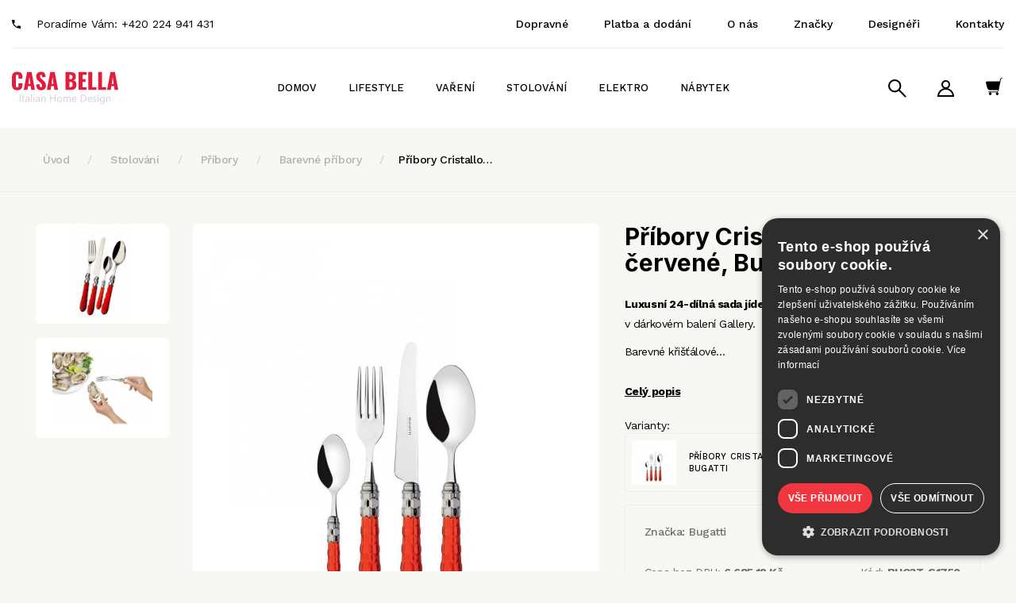

--- FILE ---
content_type: text/html; charset=utf-8
request_url: https://www.casabella.cz/pribory-cristallo-chrom-cervene-bugatti
body_size: 17736
content:
<!DOCTYPE html>
<html lang="cs" class="">
	<head>
		<meta http-equiv="Content-Type" content="text/html; charset=utf-8">
		<meta name="viewport" content="width=device-width, initial-scale=1,maximum-scale=1,minimum-scale=1">
		<title>	Příbory Cristallo sada 24 ks červené, Bugatti
 | Casabella</title>
		<script type="text/javascript" charset="UTF-8" src="//cdn.cookie-script.com/s/7147a4d57a2d29aab1060d47df5c4a89.js"></script>
		<meta name="description" content="	Příbory Cristallo sada 24 ks červené, Bugatti
">
		<meta name="author" content="Casabella, web: mediaenergy.cz">
		<link rel="preconnect" href="https://fonts.googleapis.com">
		<link rel="preconnect" href="https://fonts.gstatic.com" crossorigin>
		<link href="https://fonts.googleapis.com/css2?family=Inter:wght@400;500;600;700&family=Work+Sans:wght@300;400;500;600;700&display=swap" rel="stylesheet">
		<meta name="robots" content="index, follow">
		<link rel="stylesheet" href="/css/app/style.css?v=9077" type="text/css">
		<script type="text/javascript" src="/js/app/script.js?v=9077"></script>
		<link rel="stylesheet" href="/css/print.css" media="print">
		<meta property="og:locale" content="cs_CZ">
		<meta property="og:type" content="website">
		<meta property="og:title" content="	Příbory Cristallo sada 24 ks červené, Bugatti
">
		<meta property="og:description" content="	Příbory Cristallo sada 24 ks červené, Bugatti
">
		<meta property="og:url" content="https://www.casabella.cz/pribory-cristallo-chrom-cervene-bugatti">
		<meta property="og:site_name" content="Casa Bella - italian home design">
		<meta property="og:image" content="/css/images/nahled.png">
		<link rel="image_src" href="/css/images/nahled.png">
		<meta name="google-site-verification" content="uHJhjxCe9HpnM-sH00mu3pbzoFZXe7vCEVhnaXa4cJo">
		<link rel="shortcut icon" href="/favicon.ico" type="image/vnd.microsoft.icon">
		<link rel="apple-touch-icon" sizes="180x180" href="/css/images/favicon/apple-touch-icon.png">
		<link rel="icon" type="image/png" sizes="32x32" href="/css/images/favicon/favicon-32x32.png">
		<link rel="icon" type="image/png" sizes="16x16" href="/css/images/favicon/favicon-16x16.png">
		<link rel="manifest" href="/css/images/favicon/site.webmanifest">
		<link rel="mask-icon" href="/css/images/favicon/safari-pinned-tab.svg" color="#5bbad5">
		<meta name="msapplication-TileColor" content="#da532c">
		<meta name="theme-color" content="#ffffff">
		
      <script>
        (function(i,s,o,g,r,a,m){ i['GoogleAnalyticsObject']=r;i[r]=i[r]||function(){
        (i[r].q=i[r].q||[]).push(arguments)},i[r].l=1*new Date();a=s.createElement(o),
        m=s.getElementsByTagName(o)[0];a.async=1;a.src=g;m.parentNode.insertBefore(a,m)
        })(window,document,'script','//www.google-analytics.com/analytics.js','ga');
        ga('create', "UA-7733268-1", 'casabella.cz');
        ga('send', 'pageview');
        
      </script>
    <script type="text/javascript">
    /* <![CDATA[ */
    var google_conversion_id = 970375070;
    var google_custom_params = window.google_tag_params;
    var google_remarketing_only = true;
    /* ]]> */
    </script>
    <script type="text/javascript" src="//www.googleadservices.com/pagead/conversion.js">
    </script>
    <noscript>
    <div style="display:inline;">
    <img height="1" width="1" style="border-style:none;" alt="" src="//googleads.g.doubleclick.net/pagead/viewthroughconversion/970375070/?guid=ON&amp;script=0">
    </div>
    </noscript>
    <!-- Global site tag (gtag.js) - Google Ads: 311517252 -->
    <script async src="https://www.googletagmanager.com/gtag/js?id=AW-311517252"></script&gt;
    <script>
    window.dataLayer = window.dataLayer || [];
    function gtag(){ dataLayer.push(arguments); }
    gtag('js', new Date());
    gtag('config', 'AW-311517252');
    </script>
	</head>
	<body id="pribory-cristallo-chrom-cervene-bugatti" class="product e-shop  ">
		<header id="header" class="header">
			<div class="flexrow r100 flexjust header__top">
				<div class="header__phone">
					<img src="/css/images/phone.svg" alt="phone" width="11" height="11">
					<p>Poradíme Vám: <a href="tel:+420224941431" title=""> +420 224 941 431</a></p>
				</div>
				<div class="header__links">
					<a href="/dopravne" title="Dopravné">Dopravné</a>
					<a href="/platba-a-dodani" title="Platba a dodání">Platba a dodání</a>
					<a href="/o-nas" title="O nás">O nás</a>
					<a href="/znacky" title="Značky">Značky</a>
					<a href="/designeri" title="Designéři">Designéři</a>
					<a href="/kontakt" title="Kontakty">Kontakty</a>
				</div>
			</div>
			<div class="flexrow r100 flexjust header__bottom">
				<div class="it1 logo">
					<a href="https://www.casabella.cz" class="img-responsive" id="logo">
						<img src="/css/images/logo.svg" alt="logo" width="134" height="50">
					</a>
				</div>
				<div id="primaryMenuContainer" class="hidden-xs hidden-sm it2 menu">
					<nav class="navbar" id="menu-main" role="navigation">
						<ul id="menu-main" class="menu list list-unstyled list-inline">
    <ul class="level0 list list-unstyled">
      <li class="">
          <div id="445_drawer" class="hidden-xs hoverMenu">
                    <div class="hoverMenu__item">
                          <div class="hoverMenu__img">
														<a href="/bytove-doplnky-interier">
	                              <img src="/img/100x120/18919/0.1.jpg" title="Bytové doplňky">
														</a>
                          </div>
                        <div class="hoverMenu__links">
                            <p><a href="/bytove-doplnky-interier">Bytové doplňky</a></p>
                        </div>
                    </div>
                    <div class="hoverMenu__item">
                          <div class="hoverMenu__img">
														<a href="/domaci-mazlicci">
	                              <img src="/img/100x120/16818/0.1.jpg" title="Domácí mazlíčci">
														</a>
                          </div>
                        <div class="hoverMenu__links">
                            <p><a href="/domaci-mazlicci">Domácí mazlíčci</a></p>
                        </div>
                    </div>
                    <div class="hoverMenu__item">
                          <div class="hoverMenu__img">
														<a href="/hodiny">
	                              <img src="/img/100x120/16837/0.1.jpg" title="Hodiny">
														</a>
                          </div>
                        <div class="hoverMenu__links">
                            <p><a href="/hodiny">Hodiny</a></p>
                        </div>
                    </div>
                    <div class="hoverMenu__item">
                          <div class="hoverMenu__img">
														<a href="/kancelar">
	                              <img src="/img/100x120/16838/0.1.jpg" title="Kancelář">
														</a>
                          </div>
                        <div class="hoverMenu__links">
                            <p><a href="/kancelar">Kancelář</a></p>
                        </div>
                    </div>
                    <div class="hoverMenu__item">
                          <div class="hoverMenu__img">
														<a href="/lampy-svetla-svicny">
	                              <img src="/img/100x120/17220/0.1.jpg" title="Lampy, světla, svícny">
														</a>
                          </div>
                        <div class="hoverMenu__links">
                            <p><a href="/lampy-svetla-svicny">Lampy, světla, svícny</a></p>
                        </div>
                    </div>
                    <div class="hoverMenu__item">
                          <div class="hoverMenu__img">
														<a href="/organizace">
	                              <img src="/img/100x120/18853/0.1.jpg" title="Organizace">
														</a>
                          </div>
                        <div class="hoverMenu__links">
                            <p><a href="/organizace">Organizace</a></p>
                        </div>
                    </div>
                    <div class="hoverMenu__item">
                          <div class="hoverMenu__img">
														<a href="/popelniky">
	                              <img src="/img/100x120/17221/0.1.png" title="Popelníky, pouzdra, zapalovače">
														</a>
                          </div>
                        <div class="hoverMenu__links">
                            <p><a href="/popelniky">Popelníky, pouzdra, zapalovače</a></p>
                        </div>
                    </div>
                    <div class="hoverMenu__item">
                          <div class="hoverMenu__img">
														<a href="/alessi-dekorace">
	                              <img src="/img/100x120/18920/0.1.png" title="Vánoční dekorace">
														</a>
                          </div>
                        <div class="hoverMenu__links">
                            <p><a href="/alessi-dekorace">Vánoční dekorace</a></p>
                        </div>
                    </div>
                    <div class="hoverMenu__item">
                          <div class="hoverMenu__img">
														<a href="/koupelna">
	                              <img src="/img/100x120/16823/0.1.jpg" title="Koupelna a WC">
														</a>
                          </div>
                        <div class="hoverMenu__links">
                            <p><a href="/koupelna">Koupelna a WC</a></p>
                        </div>
                    </div>
          </div>
            <a href="/bydleni-a-dekorace" data-drawer="445_drawer">Domov</a>
    <ul class="level1 list list-unstyled">
    </ul>
      </li>
      <li class="">
          <div id="446_drawer" class="hidden-xs hoverMenu">
                    <div class="hoverMenu__item">
                          <div class="hoverMenu__img">
														<a href="/lunch-boxy">
	                              <img src="/img/100x120/16825/0.1.jpg" title="Lunch boxy">
														</a>
                          </div>
                        <div class="hoverMenu__links">
                            <p><a href="/lunch-boxy">Lunch boxy</a></p>
                        </div>
                    </div>
                    <div class="hoverMenu__item">
                          <div class="hoverMenu__img">
														<a href="/piknik">
	                              <img src="/img/100x120/16824/0.1.jpg" title="Piknik">
														</a>
                          </div>
                        <div class="hoverMenu__links">
                            <p><a href="/piknik">Piknik</a></p>
                        </div>
                    </div>
                    <div class="hoverMenu__item">
                          <div class="hoverMenu__img">
														<a href="/termolahve">
	                              <img src="/img/100x120/16827/0.1.jpg" title="Termoláhve">
														</a>
                          </div>
                        <div class="hoverMenu__links">
                            <p><a href="/termolahve">Termoláhve</a></p>
                        </div>
                    </div>
                    <div class="hoverMenu__item">
                          <div class="hoverMenu__img">
														<a href="/termotasky-lunch-boxy-to-go">
	                              <img src="/img/100x120/16828/0.1.jpg" title="Termotašky">
														</a>
                          </div>
                        <div class="hoverMenu__links">
                            <p><a href="/termotasky-lunch-boxy-to-go">Termotašky</a></p>
                        </div>
                    </div>
          </div>
            <a href="/outdoor-a-styl" data-drawer="446_drawer">Lifestyle</a>
    <ul class="level1 list list-unstyled">
    </ul>
      </li>
      <li class="">
          <div id="22_drawer" class="hidden-xs hoverMenu">
                    <div class="hoverMenu__item">
                          <div class="hoverMenu__img">
														<a href="/kavovary">
	                              <img src="/img/100x120/17298/0.1.jpg" title="Kávovary">
														</a>
                          </div>
                        <div class="hoverMenu__links">
                            <p><a href="/kavovary">Kávovary</a></p>
                        </div>
                    </div>
                    <div class="hoverMenu__item">
                          <div class="hoverMenu__img">
														<a href="/konvice">
	                              <img src="/img/100x120/17235/0.1.png" title="Konvice">
														</a>
                          </div>
                        <div class="hoverMenu__links">
                            <p><a href="/konvice">Konvice</a></p>
                        </div>
                    </div>
                    <div class="hoverMenu__item">
                          <div class="hoverMenu__img">
														<a href="/krajeni">
	                              <img src="/img/100x120/16830/0.1.jpg" title="Krájení">
														</a>
                          </div>
                        <div class="hoverMenu__links">
                            <p><a href="/krajeni">Krájení</a></p>
                        </div>
                    </div>
                    <div class="hoverMenu__item">
                          <div class="hoverMenu__img">
														<a href="/nadobi">
	                              <img src="/img/100x120/17230/0.1.png" title="Nádobí">
														</a>
                          </div>
                        <div class="hoverMenu__links">
                            <p><a href="/nadobi">Nádobí</a></p>
                        </div>
                    </div>
                    <div class="hoverMenu__item">
                          <div class="hoverMenu__img">
														<a href="/organizace-a-ukladani">
	                              <img src="/img/100x120/17265/0.1.jpg" title="Organizace">
														</a>
                          </div>
                        <div class="hoverMenu__links">
                            <p><a href="/organizace-a-ukladani">Organizace</a></p>
                        </div>
                    </div>
                    <div class="hoverMenu__item">
                          <div class="hoverMenu__img">
														<a href="/pomocnici">
	                              <img src="/img/100x120/17242/0.1.png" title="Pomocníci">
														</a>
                          </div>
                        <div class="hoverMenu__links">
                            <p><a href="/pomocnici">Pomocníci</a></p>
                        </div>
                    </div>
          </div>
            <a href="/vareni" data-drawer="22_drawer">Vaření</a>
    <ul class="level1 list list-unstyled">
    </ul>
      </li>
      <li class="">
          <div id="17_drawer" class="hidden-xs hoverMenu">
                    <div class="hoverMenu__item">
                          <div class="hoverMenu__img">
														<a href="/dochucovace-a-menaze">
	                              <img src="/img/100x120/17246/0.1.jpg" title="Dochucování">
														</a>
                          </div>
                        <div class="hoverMenu__links">
                            <p><a href="/dochucovace-a-menaze">Dochucování</a></p>
                        </div>
                    </div>
                    <div class="hoverMenu__item">
                          <div class="hoverMenu__img">
														<a href="/stojanky-na-ubrousky">
	                              <img src="/img/100x120/17245/0.1.jpg" title="Stojánky na ubrousky">
														</a>
                          </div>
                        <div class="hoverMenu__links">
                            <p><a href="/stojanky-na-ubrousky">Stojánky na ubrousky</a></p>
                        </div>
                    </div>
                    <div class="hoverMenu__item">
                          <div class="hoverMenu__img">
														<a href="/talire">
	                              <img src="/img/100x120/16857/0.1.jpg" title="Talíře">
														</a>
                          </div>
                        <div class="hoverMenu__links">
                            <p><a href="/talire">Talíře</a></p>
                        </div>
                    </div>
                    <div class="hoverMenu__item">
                          <div class="hoverMenu__img">
														<a href="/pribory">
	                              <img src="/img/100x120/17278/0.1.png" title="Příbory">
														</a>
                          </div>
                        <div class="hoverMenu__links">
                            <p><a href="/pribory">Příbory</a></p>
                        </div>
                    </div>
                    <div class="hoverMenu__item">
                          <div class="hoverMenu__img">
														<a href="/vino-bar-napoje">
	                              <img src="/img/100x120/18922/0.1.png" title="Bar a nápoje">
														</a>
                          </div>
                        <div class="hoverMenu__links">
                            <p><a href="/vino-bar-napoje">Bar a nápoje</a></p>
                        </div>
                    </div>
                    <div class="hoverMenu__item">
                          <div class="hoverMenu__img">
														<a href="/misy-kosiky-a-salaty">
	                              <img src="/img/100x120/17289/0.1.jpg" title="Mísy a misky">
														</a>
                          </div>
                        <div class="hoverMenu__links">
                            <p><a href="/misy-kosiky-a-salaty">Mísy a misky</a></p>
                        </div>
                    </div>
                    <div class="hoverMenu__item">
                          <div class="hoverMenu__img">
														<a href="/kava-caj">
	                              <img src="/img/100x120/17296/0.1.jpg" title="Káva a čaj">
														</a>
                          </div>
                        <div class="hoverMenu__links">
                            <p><a href="/kava-caj">Káva a čaj</a></p>
                        </div>
                    </div>
                    <div class="hoverMenu__item">
                          <div class="hoverMenu__img">
														<a href="/nadobi-pro-deti">
	                              <img src="/img/100x120/16884/0.1.jpg" title="Pro děti">
														</a>
                          </div>
                        <div class="hoverMenu__links">
                            <p><a href="/nadobi-pro-deti">Pro děti</a></p>
                        </div>
                    </div>
                    <div class="hoverMenu__item">
                          <div class="hoverMenu__img">
														<a href="/podnosy-tacy-a-poklopy">
	                              <img src="/img/100x120/17290/0.1.jpg" title="Podnosy a tácy">
														</a>
                          </div>
                        <div class="hoverMenu__links">
                            <p><a href="/podnosy-tacy-a-poklopy">Podnosy a tácy</a></p>
                        </div>
                    </div>
                    <div class="hoverMenu__item">
                          <div class="hoverMenu__img">
														<a href="/snidane">
	                              <img src="/img/100x120/17291/0.1.jpg" title="Snídaně">
														</a>
                          </div>
                        <div class="hoverMenu__links">
                            <p><a href="/snidane">Snídaně</a></p>
                        </div>
                    </div>
          </div>
            <a href="/stolovani" data-drawer="17_drawer">Stolování</a>
    <ul class="level1 list list-unstyled">
    </ul>
      </li>
      <li class="">
          <div id="5_drawer" class="hidden-xs hoverMenu">
                    <div class="hoverMenu__item">
                          <div class="hoverMenu__img">
														<a href="/aku-vysavace">
	                              <img src="/img/100x120/16841/0.1.jpg" title="Aku vysavače">
														</a>
                          </div>
                        <div class="hoverMenu__links">
                            <p><a href="/aku-vysavace">Aku vysavače</a></p>
                        </div>
                    </div>
                    <div class="hoverMenu__item">
                          <div class="hoverMenu__img">
														<a href="/citrusovace">
	                              <img src="/img/100x120/16840/0.1.jpg" title="Citrusovače">
														</a>
                          </div>
                        <div class="hoverMenu__links">
                            <p><a href="/citrusovace">Citrusovače</a></p>
                        </div>
                    </div>
                    <div class="hoverMenu__item">
                          <div class="hoverMenu__img">
														<a href="/kavovary-a-pressovace">
	                              <img src="/img/100x120/21529/0.1.jpg" title="Kávovary">
														</a>
                          </div>
                        <div class="hoverMenu__links">
                            <p><a href="/kavovary-a-pressovace">Kávovary</a></p>
                        </div>
                    </div>
                    <div class="hoverMenu__item">
                          <div class="hoverMenu__img">
														<a href="/mixery">
	                              <img src="/img/100x120/16853/0.1.jpg" title="Mixery">
														</a>
                          </div>
                        <div class="hoverMenu__links">
                            <p><a href="/mixery">Mixery</a></p>
                        </div>
                    </div>
                    <div class="hoverMenu__item">
                          <div class="hoverMenu__img">
														<a href="/rychlovarne-konvice">
	                              <img src="/img/100x120/16854/0.1.jpg" title="Rychlovarné konvice">
														</a>
                          </div>
                        <div class="hoverMenu__links">
                            <p><a href="/rychlovarne-konvice">Rychlovarné konvice</a></p>
                        </div>
                    </div>
                    <div class="hoverMenu__item">
                          <div class="hoverMenu__img">
														<a href="/toustovace">
	                              <img src="/img/100x120/16855/0.1.jpg" title="Toustovače">
														</a>
                          </div>
                        <div class="hoverMenu__links">
                            <p><a href="/toustovace">Toustovače</a></p>
                        </div>
                    </div>
                    <div class="hoverMenu__item">
                          <div class="hoverMenu__img">
														<a href="/vahy">
	                              <img src="/img/100x120/21530/0.1.jpg" title="Váhy">
														</a>
                          </div>
                        <div class="hoverMenu__links">
                            <p><a href="/vahy">Váhy</a></p>
                        </div>
                    </div>
          </div>
            <a href="/elektro" data-drawer="5_drawer">Elektro</a>
    <ul class="level1 list list-unstyled">
    </ul>
      </li>
      <li class="">
          <div id="11_drawer" class="hidden-xs hoverMenu">
                    <div class="hoverMenu__item">
                          <div class="hoverMenu__img">
														<a href="/postele">
	                              <img src="/img/100x120/17305/0.1.jpg" title="Designové postele">
														</a>
                          </div>
                        <div class="hoverMenu__links">
                            <p><a href="/postele">Designové postele</a></p>
                        </div>
                    </div>
                    <div class="hoverMenu__item">
                          <div class="hoverMenu__img">
														<a href="/designove-zidle">
	                              <img src="/img/100x120/17299/0.1.jpg" title="Designové židle">
														</a>
                          </div>
                        <div class="hoverMenu__links">
                            <p><a href="/designove-zidle">Designové židle</a></p>
                        </div>
                    </div>
                    <div class="hoverMenu__item">
                          <div class="hoverMenu__img">
														<a href="/jidelni-stoly">
	                              <img src="/img/100x120/17307/0.1.jpg" title="Jídelní stoly">
														</a>
                          </div>
                        <div class="hoverMenu__links">
                            <p><a href="/jidelni-stoly">Jídelní stoly</a></p>
                        </div>
                    </div>
                    <div class="hoverMenu__item">
                          <div class="hoverMenu__img">
														<a href="/knihovny">
	                              <img src="/img/100x120/17308/0.1.jpg" title="Knihovny">
														</a>
                          </div>
                        <div class="hoverMenu__links">
                            <p><a href="/knihovny">Knihovny</a></p>
                        </div>
                    </div>
                    <div class="hoverMenu__item">
                          <div class="hoverMenu__img">
														<a href="/komody">
	                              <img src="/img/100x120/17310/0.1.jpg" title="Komody a příborníky">
														</a>
                          </div>
                        <div class="hoverMenu__links">
                            <p><a href="/komody">Komody a příborníky</a></p>
                        </div>
                    </div>
                    <div class="hoverMenu__item">
                          <div class="hoverMenu__img">
														<a href="/kresla">
	                              <img src="/img/100x120/17311/0.1.jpg" title="Křesla">
														</a>
                          </div>
                        <div class="hoverMenu__links">
                            <p><a href="/kresla">Křesla</a></p>
                        </div>
                    </div>
                    <div class="hoverMenu__item">
                          <div class="hoverMenu__img">
														<a href="/pohovky-2">
	                              <img src="/img/100x120/20188/0.1.jpg" title="Pohovky">
														</a>
                          </div>
                        <div class="hoverMenu__links">
                            <p><a href="/pohovky-2">Pohovky</a></p>
                        </div>
                    </div>
                    <div class="hoverMenu__item">
                          <div class="hoverMenu__img">
														<a href="/stolky-konferencni-stolky">
	                              <img src="/img/100x120/17312/0.1.jpg" title="Stolky">
														</a>
                          </div>
                        <div class="hoverMenu__links">
                            <p><a href="/stolky-konferencni-stolky">Stolky</a></p>
                        </div>
                    </div>
                    <div class="hoverMenu__item">
                          <div class="hoverMenu__img">
														<a href="/taburety">
	                              <img src="/img/100x120/17313/0.1.jpg" title="Taburety">
														</a>
                          </div>
                        <div class="hoverMenu__links">
                            <p><a href="/taburety">Taburety</a></p>
                        </div>
                    </div>
                    <div class="hoverMenu__item">
                          <div class="hoverMenu__img">
														<a href="/venkovni-nabytek">
	                              <img src="/img/100x120/21821/0.1.jpg" title="Venkovní nábytek">
														</a>
                          </div>
                        <div class="hoverMenu__links">
                            <p><a href="/venkovni-nabytek">Venkovní nábytek</a></p>
                        </div>
                    </div>
                    <div class="hoverMenu__item">
                          <div class="hoverMenu__img">
														<a href="/vesaky">
	                              <img src="/img/100x120/17314/0.1.jpg" title="Věšáky">
														</a>
                          </div>
                        <div class="hoverMenu__links">
                            <p><a href="/vesaky">Věšáky</a></p>
                        </div>
                    </div>
                    <div class="hoverMenu__item">
                          <div class="hoverMenu__img">
														<a href="/zrcadla">
	                              <img src="/img/100x120/17315/0.1.jpg" title="Zrcadla">
														</a>
                          </div>
                        <div class="hoverMenu__links">
                            <p><a href="/zrcadla">Zrcadla</a></p>
                        </div>
                    </div>
          </div>
            <a href="/interier-design-nabytek" data-drawer="11_drawer">Nábytek</a>
    <ul class="level1 list list-unstyled">
    </ul>
      </li>
    </ul>
						</ul>
					</nav>
				</div>
				<div class="it3 flexrow">
					<div class="group groupico flexrow flexjust flexalitcen">
						<a id="searchico" data-toggle="collapse" data-target="#navbar1">
							<div class="lupa"></div>
						</a>
						<div id="navbar1" class="navbar-collapse">
							<form action="/" method="post" id="frm-searchForm-other">
								<input type="text" name="search" class="form-control" id="frm-searchForm-other-search" required data-nette-rules='[{"op":":filled","msg":"Položka Vyhledat je povinná."}]' placeholder="Zadejte hledaný výraz" data-autocomplete-url="/naseptavac">
								<button type="submit" class=""><strong>Hledat</strong></button>
							<input type="hidden" name="do" value="searchForm-other-submit"><!--[if IE]><input type=IEbug disabled style="display:none"><![endif]-->
</form>

						</div>
						<div class="group groupico flexrow flexjust flexalitcen">
							<div class="item">
									<a href="" onclick="$('#snippet-signInForm-main-').show();$('#kos-box').hide();return false;" class="head-user" ><!--svg class="ikona"><use xlink:href="#ucet"></use></svg--></a>
<div id="snippet-signInForm-main-"><div id="loginPopup">
  <form action="/pribory-cristallo-chrom-cervene-bugatti" method="post" id="frm-signInForm-main-form">
    
    <ul id="logTrueForm" class="list list-unstyled">
      <li>
			<div class="form-group">
	        <div class="input-group">
	          <span class="input-group-addon"><i class="glyphicon glyphicon-user color-blue"></i></span>
		        <label for="frm-signInForm-main-form-username" class="hidden">Uživatelské jméno (e-mail)</label>
		        <input type="text" name="username" id="frm-signInForm-main-form-username" required data-nette-rules='[{"op":":filled","msg":"Zadejte login."}]' class="form-control" placeholder="Email">
	        </div>
	      </div>
      </li>
      <li>
		<div class="form-group">
			<div class="input-group">
				<span class="input-group-addon"><i class="glyphicon glyphicon-lock color-blue"></i></span>
				<label for="frm-signInForm-main-form-password" class="hidden">Heslo</label>
				<input type="password" name="password" id="frm-signInForm-main-form-password" required data-nette-rules='[{"op":":filled","msg":"Zadejte heslo."}]' class="form-control" placeholder="Heslo">
			</div>
		</div>
      </li>
      <li class="remember">
        <label for="frm-signInForm-main-form-remember"><input type="checkbox" name="remember" id="frm-signInForm-main-form-remember">Zapamatovat</label>
        
      </li>
      <li class="logbut">
        <span><input type="submit" name="ok" class="btn btn-sm btn-primary" value="Přihlásit se"></span>
      </li>
    </ul>
    <p id="choose2">
      <a href="/registrace">Registrace</a> |
      <a href="/zapomenute-heslo" title="Zapomenuté heslo">Zapomenuté heslo</a>
    </p>
    <a href="" onclick="$('#snippet-signInForm-main-').hide();$('#kos-box').show();return false;" id="close"><img src="/css/images/cross2.svg" alt="Zavřít"></a>
  <input type="hidden" name="do" value="signInForm-main-form-submit"></form>

</div>
</div>							</div>
							<div class="item pr">
<div id="snippet-cart-small">      <a href="/kosik/" class="basketbox">
	      <div class="basketB"></div>
	      <!--svg class="ikona"><use xlink:href="#kosik2"></use></svg-->
	</a>
<svg style="display: none;">
	<symbol id="kosik2" xmlns="http://www.w3.org/2000/svg" width="21.723" height="22" viewBox="0 0 21.723 22">
	  <g id="Group_161" data-name="Group 161" transform="translate(0.506 0.5)">
	    <g id="shopping-cart-empty-1">
	      <path id="Shape_1199" data-name="Shape 1199" d="M558.358,1398.017H541.341a.913.913,0,0,0-.881,1.153l1.874,6.872a2.739,2.739,0,0,0,2.642,2.019h11.267" transform="translate(-540.428 -1393.452)" stroke="#000" stroke-linecap="round" stroke-linejoin="round" stroke-width="1"></path>
	      <path id="Shape_1200" data-name="Shape 1200" d="M554.988,1393.452h-.345a1.827,1.827,0,0,0-1.787,1.45l-3.041,14.448a1.826,1.826,0,0,1-1.787,1.45H537.641" transform="translate(-534.271 -1393.452)" fill="none" stroke="#000" stroke-linecap="round" stroke-linejoin="round" stroke-width="1"></path>
	      <path id="Oval_79" data-name="Oval 79" d="M544.031,1414.452a1.37,1.37,0,1,1,1.37-1.37A1.369,1.369,0,0,1,544.031,1414.452Z" transform="translate(-529.705 -1393.452)" stroke="#000" stroke-linecap="round" stroke-linejoin="round" stroke-width="1"></path>
	      <path id="Oval_80" data-name="Oval 80" d="M553.163,1414.452a1.37,1.37,0,1,1,1.369-1.37A1.37,1.37,0,0,1,553.163,1414.452Z" transform="translate(-547.967 -1393.452)" stroke="#000" stroke-linecap="round" stroke-linejoin="round" stroke-width="1"></path>
	      <path id="Path_13808" data-name="Path 13808" d="M-.494,0,16.892-.417,15.174,9.176,9.5,9.551,1.831,9Z" transform="translate(0.717 5)"></path>
	    </g>
	  </g>
	</symbol>
</svg>
</div>							</div>
						</div>
						<div class="visible-xs visible-sm" id="hamburger">
							<button class="hamburger hamburger--collapse" type="button">
								<span class="hamburger-box">
									<span class="hamburger-inner"></span>
								</span>
							</button>
							<div id="mobile-menu" class="hidden">
								<ul class="nav navbar-nav navbar-right">
										<li><a href="/">Úvod</a></li>
										<li id='mobilmenuli'>
										<hr><ul class="list-unstyled two"><li><a href="/bydleni-a-dekorace">Domov</a><button type="button" class="show-submenu " onclick="mobilmenuli(445)">	<i class="arrow-down"></i><i class="arrow-up"></i> </button></li><li><a href="/outdoor-a-styl">Lifestyle</a><button type="button" class="show-submenu " onclick="mobilmenuli(446)">	<i class="arrow-down"></i><i class="arrow-up"></i> </button></li><li><a href="/vareni">Vaření</a><button type="button" class="show-submenu " onclick="mobilmenuli(22)">	<i class="arrow-down"></i><i class="arrow-up"></i> </button></li><li><a href="/stolovani">Stolování</a><button type="button" class="show-submenu " onclick="mobilmenuli(17)">	<i class="arrow-down"></i><i class="arrow-up"></i> </button></li><li><a href="/elektro">Elektro</a><button type="button" class="show-submenu " onclick="mobilmenuli(5)">	<i class="arrow-down"></i><i class="arrow-up"></i> </button></li><li><a href="/interier-design-nabytek">Nábytek</a><button type="button" class="show-submenu " onclick="mobilmenuli(11)">	<i class="arrow-down"></i><i class="arrow-up"></i> </button></li></ul>									</li>
									<li><a href="/o-nas">O nás</a></li>
									<li><a href="/kontakt">Kontakt</a></li>
									<li><a href="/platba-a-dodani" title="Platba a dodání">Platba a dodání</a></li>
									<li><a href="/dopravne" title="Dopravné">Dopravné</a></li>
									<li><a href="/obchodni-podminky">Obchodní podmínky</a></li>
									<li><a href="/akce">Akční produkty</a></li>
									<li><a href="/nove">Produktové novinky</a></li>
									<li class="phoneLi"><a href="tel:++420224941431" class="text-center">Volejte:  +420 224 941 431</a></li>
								</ul>
							</div>
						</div>
					</div>
				</div>
			</div>
		</header>
		
			<div id="topBread">
				<div class="container">
					<ul id="breadcrumb" class="breadcrumb">
						<li><a href="/">Úvod</a></li>
						      	<li>
          <a href="/stolovani">	
						Stolování
          </a>
          </li>
      	<li>
          <a href="/pribory">	
						Příbory
          </a>
          </li>
      	<li>
          <a href="/barevne-pribory">	
						Barevné příbory
          </a>
          </li>
    <li><a href="/pribory-cristallo-chrom-cervene-bugatti">Příbory Cristallo…</a></li>

					</ul>
				</div>
			</div>
			<div id="content">
<div id="snippet--flashes"></div>				<div class="container whitebox" id="allmain">
					<div class="row">
						
						<div id="main" class="col-xs-12">
							
	<div class="product-item">
		<h1 class="mobile-only">Příbory Cristallo sada 24 ks červené, Bugatti</h1>
			<div class="product-item__img" id="images">
				<div id="productImg">
<div id="snippet--variantImage">							<a id="mainIMGa" data-fancybox="images" class="fancybox" title="Příbory Cristallo sada 24 ks červené, Bugatti" data-name="gallery-top" data-fancybox-group="group-top" href="/img/x/19492/0-pribory-cristallo-chrom-cervene-bugatti.jpg">
								<img class="img-responsive" id="mainIMGimg" src="/img/512x/19492/0-pribory-cristallo-chrom-cervene-bugatti.jpg" alt="Příbory Cristallo sada 24 ks červené, Bugatti" title="Příbory Cristallo sada 24 ks červené, Bugatti">
							</a>
</div>				</div>
				<div class="" id="galobal">
					<div id="galleryMorePhoto">
								<div class="slide">
									<div class="item">
										<a id="img14796"  title="Příbory Cristallo sada 24 ks červené, Bugatti" class="fancybox" data-name="gallery-0" data-fancybox-group="group-top" data-fancybox="images"  href="/img/x/14796/0-pribory-cristallo-chrom-cervene-bugatti.jpg">
											<img class="img-responsive" src="/img/400x300/14796/0-pribory-cristallo-chrom-cervene-bugatti.3.jpg" title="" alt="Náhled obrázku">
										</a>
									</div>
								</div>
								<div class="slide">
									<div class="item">
										<a id="img14797"  title="Příbory Cristallo sada 24 ks červené, Bugatti" class="fancybox" data-name="gallery-0" data-fancybox-group="group-top" data-fancybox="images"  href="/img/x/14797/0-pribory-cristallo-chrom-cervene-bugatti.jpg">
											<img class="img-responsive" src="/img/400x300/14797/0-pribory-cristallo-chrom-cervene-bugatti.3.jpg" title="" alt="Náhled obrázku">
										</a>
									</div>
								</div>
					</div>
					<div class="gall-buttons">
						<div class="next2">&gt;</div>
						<div class="prev2">&lt;</div>
					</div>
				</div>
			</div>

			<div class="variant variant--first">
				<div class="product-item__info" id="detailInfo">
					<h1>Příbory Cristallo sada 24 ks červené, Bugatti</h1>
					<div class="textbox">
						
							<p><strong>Luxusní 24-dílná sada jídelních příborů</strong> s chromovým ornamentem v dárkovém balení Gallery.</p>
<p>Barevné křišťálové…
							<br><br><span><a href="#fullDesc" class="smooth"><strong>Celý popis</strong></a></span>
					</div>
						<div class="sproduct">
							<span class="subproduct_variant">Varianty:</span>
							<a href="#product-variants" title="" class="subproduct smooth">
								<div class="subproduct__box">
									<img class="subproduct__imge" alt="subproduct" src="/img/56x56/19492/0-pribory-cristallo-chrom-cervene-bugatti.3.jpg" alt="Příbory Cristallo sada 24 ks červené, Bugatti" title="Příbory Cristallo sada 24 ks červené, Bugatti">
									<p class="subproduct__title">Příbory Cristallo sada 24 ks červené, Bugatti</p>
								</div>
								<div class="subproduct__box">
									<p class="subproduct__price">Změnit</p>
									<img src="/css/images/arrow-slider.svg" alt="arrow" width="20" height="6">
								</div>
							</a>
						</div>
					<div class="product-box">
						<div class="product-box__info">
							<div class="product-box__left">
								<p>Značka:
										<a class="link" href="/bugatti">
											Bugatti
										</a>

								</p>
							</div>
						</div>
						<div class="product-box__price">
							<div class="pricelist">
								<div class="priceList__box">
									<p>Cena bez DPH: <strong>6 685,12 Kč</strong></p>
									<p>Cena s DPH: <strong>8 089 Kč</strong>
									</p>
								</div>
								<p class="priceList__code">Kód: <strong>BHC3T-S1750</strong></p>
							</div>
						</div>
<div id="snippet-addSingleToCart-">	<div class="basket-price">
		<form action="/pribory-cristallo-chrom-cervene-bugatti" method="post" id="frm-addSingleToCart-form" class="addSingleProductToCart ajax">
<div id="snippet-addSingleToCart-flashMessages-"></div>				<ul class="list-unstyled list-variables">
					<li class="basketLi">
							<div class="flexBox flexjust" id="flPrice">
								<div class="pieceBox flexcenter">
										<span class="pieceBox__text">ks</span>
										<input type="text" name="count" data-autosubmit-btn-id="frm-addSingleToCart-form-countChange" id="frm-addSingleToCart-form-count" data-nette-rules='[{"op":":integer","msg":"Zadejte celé číslo."},{"op":":range","msg":"Do košíku lze vložit minimálně 1 produktů","arg":[1,9999]}]' value="1" class="form-control" min="1" data-count-minimum="1" data-count-step="1">
										<div class="pieceBox__arrows">
											<a class="btn btn-xs btn-default add-to-cart-plus" href="javascript:;"></a>
											<a class="btn btn-xs btn-default add-to-cart-minus" href="javascript:;"></a>
										</div>
								</div>
								<div class="basketBoxIn">
										<input type="submit" name="add" value="Koupit" class="btn btn-primary btn-basketin btn-default-basket button">
										<input type="submit" name="countChange" id="frm-addSingleToCart-form-countChange" value="" class="change hidden">
								</div>
							</div>
							<p class="js-count-error-message error-message"></p>
					</li>
				</ul>
		<input type="hidden" name="do" value="addSingleToCart-form-submit"><!--[if IE]><input type=IEbug disabled style="display:none"><![endif]-->
</form>

	</div>
</div>						<span class="skladbut order">
							<span>Dostupnost: </span>dodání cca 14 dnů
						</span>
					</div>
				</div>
			</div>
		</div>
			<div class="product-variants" id="product-variants">
				<h2>Varianty produktu</h2>
				<div class="row" id="store">
					<div class="col-xs-6 col-sm-4 io out-active">
						<div class="outercube ">
							<div class="cube">
								<a href="?" title="Zobrazit detail Příbory Cristallo sada 24 ks červené, Bugatti">
									<div class="tag tag--bestseller">Nejprodávanější</div>
											<div class="cube_image">
												<img class="img-responsive" src="/img/318x310/19492/0-pribory-cristallo-chrom-cervene-bugatti.jpg" alt="Příbory Cristallo sada 24 ks červené, Bugatti" title="Příbory Cristallo sada 24 ks červené, Bugatti">
											</div>
									<div class="cube_content">
										<h2 class="title">Příbory Cristallo sada 24 ks červené, Bugatti</h2>
										<div class="kod">Kód: <strong>BHC3T-S1750</strong></div>
										<div class="price">8 089 Kč</div>
										<div class="storage">dodání cca 14 dnů</div>
									</div>
								</a>
							</div>
						</div>
					</div>
					<div class="col-xs-6 col-sm-4 io ">
<div class="outercube">
	<div class="cube">
		<a href="/pribory-cristallo-chrom-transparentni-bugatti" title="Zobrazit detail Příbory Cristallo sada 24 ks transparentní, Bugatti">
			<div class="tag tag--bestseller">Nejprodávanější</div>
					<div class="cube_image">
						<img src="/img/318x310/19491/0-pribory-cristallo-chrom-transparentni-bugatti.1.jpg" class="img-responsive">
					</div>

			<div class="cube_content">
				<h2 class="title">Příbory Cristallo sada 24 ks transparentní, Bugatti</h2>
				<div class="kod">Kód: <strong>BHC1T-S1750</strong></div>
				<div class="price">8 089 Kč</div>
				<div class="storage">dodání cca 14 dnů</div>
			</div>
		</a>
	</div>
</div>
					</div>
				</div>
			</div>
		<div class="product-description" id="fullDesc">
			<div class="product-description__box">
				<div class="product-description__card">
					<div id="popisBlock">
						<div id="popis" class="textbox">
							<h2 class="unb">Popis</h2>
							<p><strong>Luxusn&iacute; 24-d&iacute;ln&aacute; sada j&iacute;deln&iacute;ch př&iacute;borů</strong> s&nbsp;chromov&yacute;m ornamentem v&nbsp;d&aacute;rkov&eacute;m balen&iacute; Gallery.</p>
<p>Barevn&eacute; kři&scaron;ť&aacute;lov&eacute; př&iacute;bory s chromovan&yacute;m prstencem a průhlednou rukojet&iacute; zdobenou četn&yacute;mi fazetami jsou origin&aacute;ln&iacute; volbou pro ty, kteř&iacute; chtěj&iacute; ozdobit svůj stůl skutečn&yacute;mi &scaron;perky. Jsou vyrobeny z nerezov&eacute; oceli 18/10 a lze je m&yacute;t v myčce.</p>
<p>Společnost <strong>Bugatti</strong>, v&yacute;robce vysoce <strong>kvalitn&iacute;ch př&iacute;borů</strong> a n&aacute;dob&iacute;, při v&yacute;robě využ&iacute;v&aacute; ve&scaron;ker&eacute; <strong>modern&iacute; technologie</strong>, stylov&yacute; <strong>design</strong> a materi&aacute;ly jako je nerezov&aacute; ocel, chromovan&aacute; mosaz, akryl v&nbsp;různ&yacute;ch barv&aacute;ch a odst&iacute;nech. U&nbsp;dekorativn&iacute;ch prvků použ&iacute;v&aacute; galvanick&eacute;ho nan&aacute;&scaron;en&iacute; zlata a stř&iacute;bra.</p>
<p>Složen&iacute; sady 24&nbsp;ks:</p>
<ul>
<li>6&nbsp;x pol&eacute;vkov&aacute; lž&iacute;ce</li>
<li>6&nbsp;x j&iacute;deln&iacute; vidlička</li>
<li>6&nbsp;x j&iacute;deln&iacute; nůž</li>
<li>6&nbsp;x čajov&aacute; lžička</li>
</ul>
<p>&nbsp;</p>
						</div>
					</div>
				</div>
			</div>
			<div class="product-description__box">
				<div class="product-description__card">
					<div class="" id="parameterBlock">
						<h2 class="unb">Parametry</h2>
						<div class="desc desc-parameters">
							<div class="table-out">
								<table>
									<tbody>
												<tr>
													<td>Design:</td>
													<td>Ufficio Tecnico Bugatti </td>
												</tr>
												<tr>
													<td>Barva:</td>
													<td>Červená </td>
												</tr>
									</tbody>
								</table>
							</div>
						</div>
					</div>
				</div>


				<div class="product-description__card" id="cf">
					<div class="product-description__show">
						<h2 class="unb">Máte dotaz? Napište nám!</h2>
						<div class="product-description__form">
							  <script src="https://www.google.com/recaptcha/api.js" async defer></script>
  <script type="text/javascript">
    function onSubmit() {
      var fname=document.getElementById('fname').value;
      var freplyemail=document.getElementById('freplyemail').value;
      var fphone=document.getElementById('fphone').value;
      var fcomments=document.getElementById('fcomments').value;
      //var response = grecaptcha.getResponse();
      if(!document.getElementById('checksouhlas').checked) {
      	alert("K odeslání formuláře je potřeba udělat souhlas se zpracováním osobních údajů");
        return false;
      }
      else if (fname==""){
        alert("Napište prosím své jméno.");
        return false;
      }
      else if (fcomments==""){
        alert("Vyplňte prosím text zprávy");
        return false;
      }
      
      //else if ((freplyemail=="@") || (freplyemail=="") || !zkontroluj_email(freplyemail)){
      //  alert("Zadejte prosím správně e-mailovou adresu.");
      //  return false;
     // }
      else if (fphone==""){
        alert("Napište prosím Váš telefon.");
        return false;
      }
      else{
        document.getElementById("formularfrom").submit();
      }  
    }
        
    function zkontroluj_email(adresa){
      re = /^[^.]+(\.[^.]+)*@([^.]+[.])+[a-z]{2,3}$/;
      return adresa.search(re) == 0;
    }
	</script>  
	<form role="form" method="post" action="?send#cf" name="adminForm" id="formularfrom" class="form-validate" onsubmit="return onSubmit()" enctype="multipart/form-data">
		<input type="hidden" name="typformulare" value="produkt">
		<div class="form-group">
			<label class="hidden" for="">Jméno</label>
			<input type="text" class="form-control" name="fname" id="fname"  placeholder="Jméno">
		</div>
		<div class="form-group">
			<label class="hidden" for="">E-mail*</label>
			<input type="text"  name="freplyemail" id="freplyemail" class="form-control"  placeholder="E-mail">
		</div>
		<div class="form-group">
			<label class="hidden" for="">Telefon</label>
			<input type="text" name="fphone" id="fphone" class="form-control" placeholder="Telefon">
		</div>
		<div class="form-group">
			<label class="hidden" for="">Vaše zpráva</label>
			<textarea name="fcomments" id="fcomments" class="form-control" placeholder="Vaše zpráva"></textarea>
		</div>
		<div class="checkbox">
			<label class="ckb">
				<input type="checkbox" name="checksouhlas" id="checksouhlas" >
				<em></em>
				Souhlasím se <a href='/obchodni-podminky#souhlas'>zpracováním osobních údajů</a>.			</label>
		</div>
		<button data-sitekey="6LcmPg8eAAAAAKUBrSmmloiwe3mZo5dEFNF6ORRZ" data-callback='onSubmit' data-action='submit' class="g-recaptcha btn btn-primary button btn-white"><span>Odeslat</span></button>
	</form>
						</div>
					</div>
				</div>
			</div>
		</div>

			<div class="greyBox  mt60">
				<h2>Související produkty</h2>
				<div class="row flexrow" id="store">
					<div class="col-xs-12 col-sm-6 col-lg-3 itemBox">
<div class="outercube">
	<div class="cube">
		<a href="/pribory-cristallo-chrom-transparentni-bugatti" title="Zobrazit detail Příbory Cristallo sada 24 ks transparentní, Bugatti" class="obrazekBg ">
				<div class="cube_image">
					<img src="/img/318x310/19491/0-pribory-cristallo-chrom-transparentni-bugatti.3.jpg" class="img-responsive">
<div id="snippet-addToCart-3607-"></div>				</div>
		</a>
		<div class="cube_content">
			<h2 class="title"><a href="/pribory-cristallo-chrom-transparentni-bugatti" title="Příbory Cristallo sada 24 ks transparentní, Bugatti">Příbory Cristallo sada 24 ks transparentní, Bugatti</a></h2>
			<div class="priceAlign">
				
				
				<div class="price">8 089 Kč</div>
				<div class="addToCartButt">
					<p class="js-count-3607-error-message error-message"></p>
				</div>
			</div>
		</div>
		<div class="cube_footer">
			<a href="/pribory-cristallo-chrom-transparentni-bugatti" title="Příbory Cristallo sada 24 ks transparentní, Bugatti" class="btn btn--simple">Detail</a>
				<form action="/pribory-cristallo-chrom-cervene-bugatti" method="post" id="frm-addToCart-3607-form" class="ajax">
					<input type="number" name="count" min="1" step="1" data-count-minimum="1" data-count-step="1" id="frm-addToCart-3607-form-count" data-nette-rules='[{"op":":integer","msg":"Zadejte celé číslo."},{"op":":range","msg":"Do košíku lze vložit minimálně 1 produktů","arg":[1,9999]}]' value="1" data-id="3607" class="form-control hidden">
					<input type="submit" name="ok" value="Koupit" class="btn btn--dark">
				<input type="hidden" name="do" value="addToCart-3607-form-submit"><!--[if IE]><input type=IEbug disabled style="display:none"><![endif]-->
</form>

		</div>
	</div>
</div>
					</div>
					<div class="col-xs-12 col-sm-6 col-lg-3 itemBox">
<div class="outercube">
	<div class="cube">
		<a href="/pribory-cristallo-chrom-tabakove-bugatti" title="Zobrazit detail Příbory Cristallo sada 24 ks tabacco, Bugatti" class="obrazekBg ">
				<div class="cube_image">
					<img src="/img/318x310/19493/0-pribory-cristallo-chrom-tabakove-bugatti.3.jpg" class="img-responsive">
<div id="snippet-addToCart-3608-"></div>				</div>
		</a>
		<div class="cube_content">
			<h2 class="title"><a href="/pribory-cristallo-chrom-tabakove-bugatti" title="Příbory Cristallo sada 24 ks tabacco, Bugatti">Příbory Cristallo sada 24 ks tabacco, Bugatti</a></h2>
			<div class="priceAlign">
				
				
				<div class="price">8 089 Kč</div>
				<div class="addToCartButt">
					<p class="js-count-3608-error-message error-message"></p>
				</div>
			</div>
		</div>
		<div class="cube_footer">
			<a href="/pribory-cristallo-chrom-tabakove-bugatti" title="Příbory Cristallo sada 24 ks tabacco, Bugatti" class="btn btn--simple">Detail</a>
				<form action="/pribory-cristallo-chrom-cervene-bugatti" method="post" id="frm-addToCart-3608-form" class="ajax">
					<input type="number" name="count" min="1" step="1" data-count-minimum="1" data-count-step="1" id="frm-addToCart-3608-form-count" data-nette-rules='[{"op":":integer","msg":"Zadejte celé číslo."},{"op":":range","msg":"Do košíku lze vložit minimálně 1 produktů","arg":[1,9999]}]' value="1" data-id="3608" class="form-control hidden">
					<input type="submit" name="ok" value="Koupit" class="btn btn--dark">
				<input type="hidden" name="do" value="addToCart-3608-form-submit"><!--[if IE]><input type=IEbug disabled style="display:none"><![endif]-->
</form>

		</div>
	</div>
</div>
					</div>
				</div>
			</div>

	</div> 

<script type="text/javascript" src="//cdn.jsdelivr.net/npm/slick-carousel@1.8.1/slick/slick.min.js"></script>
<link rel="stylesheet" type="text/css" href="//cdn.jsdelivr.net/npm/slick-carousel@1.8.1/slick/slick.css">
<script type="text/javascript">
	function slickCarousel(pocet) {
	//alert(pocet);
		pocet--;
		pocet--;
		$('.availableDays_in').slick({
			slidesToShow: 2,
			autoplay: false,
			slidesToScroll: 1,
			infinite: false,
			initialSlide: pocet,
			prevArrow: $('.prev'),
			nextArrow: $('.next'),
			responsive: [
			    {
			      breakpoint: 1024,
			      settings: {
			        slidesToShow: 2,
			        slidesToScroll: 1,
			      }
			    },
			    {
			      breakpoint: 767,
			      settings: {
			        slidesToShow: 1,
			        slidesToScroll: 1
			      }
			    }
			  ]
			});
		}
	function destroyCarousel() {
	  if ($('.availableDays_in').hasClass('slick-initialized')) {
	    $('.availableDays_in').slick('destroy');
	  }
	}
	$('#galleryMorePhoto').slick({
			centerMode: true,
			infinite: true,
			slidesToShow: 4,
			prevArrow: $('.prev2'),
			nextArrow: $('.next2'),
			vertical: true,
			responsive: [
			  {
				breakpoint: 1250,
				settings: {
					vertical: false,
					centerMode: false,
				},
			  },
			  {
				breakpoint: 991,
				settings: {
					slidesToShow: 3,
					vertical: false,
					centerMode: false,
				},
			  },
			],
			});
</script>

						</div>
					</div>
				</div>
			</div>
	<script>
	/*
		var Sitekey = '6LcmPg8eAAAAAKUBrSmmloiwe3mZo5dEFNF6ORRZ';
		$( document ).ready(function() {
			$('#loginbtn').click(function() {
			  $.getScript("https://www.google.com/recaptcha/api.js") // The trick is here.
				$('#captcha_container').html('<button data-sitekey="6LcmPg8eAAAAAKUBrSmmloiwe3mZo5dEFNF6ORRZ" data-callback="onSubmit" data-action="submit" id="newsletter-submit" class="g-recaptcha btn ">');
			});
		});
		*/
	</script>
	<div class="modal fade" id="newsletterModal" tabindex="-1" role="dialog" aria-labelledby="newsletterModalLabel" aria-hidden="true">
		<div class="modal-dialog" role="document">
			<div class="modal-content">
				<button type="button" class="close" data-dismiss="modal" aria-label="Close">
					<span aria-hidden="true">&times;</span>
				</button>
				<!--div id="captcha_container"></div>
				<p class="modal-text">Přihlásit se do newsletteru</p>
				<div class="modal-body">
					<form method="post" id="newsform">
						<input type="email" name="email" id="newsletteremail" class="form-control" placeholder="Vyplňte e-mail">
						<button type="submit"><span class="hidden">Odeslat</span></button>
						<span class="hidden">Odeslat</span></button>
						<p>*Vyplněním a odesláním e-mailu souhlasíte se zpracováním <a href="ochrana-osobnich-udaju" target="_blank" title="Osobní údaje">osobních údajů</a>.</p>
					</form>
				</div-->
<!-- Begin Mailchimp Signup Form -->

<link href="//cdn-images.mailchimp.com/embedcode/classic-071822.css" rel="stylesheet" type="text/css">
<style type="text/css">
	#mc_embed_signup{ clear:left; font:14px Helvetica,Arial,sans-serif;  width: 100%; max-width:600px;}
	#mc-embedded-subscribe-form input[type=checkbox]{ display: inline; width: auto;margin-right: 10px;}
	#mergeRow-gdpr { margin-top: 20px;}
	#mergeRow-gdpr fieldset label { font-weight: normal;}
	#mc-embedded-subscribe-form .mc_fieldset{ border:none;min-height: 0px;padding-bottom:0px; margin: 0 0 5px 20px;}
  #mc_embed_signup .button{ background-color: #E41C3C; }
  #mc_embed_signup .button:hover{ background-color: #640817; }
</style>
<div id="mc_embed_signup">
    <form action="https://casabella.us14.list-manage.com/subscribe/post?u=8464e880db996052f1043cf66&amp;id=fafe73d952&amp;f_id=007181e0f0" method="post" id="mc-embedded-subscribe-form" name="mc-embedded-subscribe-form" class="validate" target="_blank" novalidate>
        <div id="mc_embed_signup_scroll">
        <h2>Přihlašte se do našeho newsletteru!</h2>
        <div class="indicates-required"><span class="asterisk">*</span> požadované pole</div>
<div class="mc-field-group">
	<label for="mce-EMAIL">E-mail <span class="asterisk">*</span>
</label>
	<input type="email" value="" name="EMAIL" class="required email" id="mce-EMAIL" required>
	<span id="mce-EMAIL-HELPERTEXT" class="helper_text"></span>
</div>
<div id="mergeRow-gdpr" class="mergeRow gdpr-mergeRow content__gdprBlock mc-field-group">
    <div class="content__gdpr">
        <label>Marketingové oprávnění</label>
        <p>Potvrďte prosím, že Vás můžeme kontaktovat newsletterem pomocí e-mailu:</p>
        <fieldset class="mc_fieldset gdprRequired mc-field-group" name="interestgroup_field">
		<label class="checkbox subfield" for="gdpr_195594"><input type="checkbox" id="gdpr_195594" name="gdpr[195594]" value="Y" class="av-checkbox gdpr"><span>E-mail</span> </label>
        </fieldset>
        <p style="font-size: 11px">Z odběru se můžete kdykoli odhlásit kliknutím na odkaz v patičce našich e-mailů. Informace o našich postupech ochrany osobních údajů naleznete na našich webových stránkách.</p>
    </div>
    <div class="content__gdprLegal">
        <p style="font-size: 11px">Mailchimp používáme jako naši marketingovou platformu. Kliknutím níže pro přihlášení k odběru berete na vědomí, že vaše informace budou přeneseny do Mailchimpu ke zpracování. <a href="https://mailchimp.com/legal/terms" target="_blank">Další informace o zásadách ochrany osobních údajů společnosti Mailchimp naleznete zde</a>.</p>
    </div>
</div>
	<div id="mce-responses" class="clear foot">
		<div class="response" id="mce-error-response" style="display:none"></div>
		<div class="response" id="mce-success-response" style="display:none"></div>
	</div>    <!-- real people should not fill this in and expect good things - do not remove this or risk form bot signups-->
    <div style="position: absolute; left: -5000px;" aria-hidden="true"><input type="text" name="b_8464e880db996052f1043cf66_fafe73d952" tabindex="-1" value=""></div>
        <div class="optionalParent">
            <div class="clear foot">
                <input type="submit" value="Chci odebírat newsletter!" name="subscribe" id="mc-embedded-subscribe" class="button">
            </div>
        </div>
    </div>
</form>
</div>
<script type='text/javascript' src='//s3.amazonaws.com/downloads.mailchimp.com/js/mc-validate.js'></script><script type='text/javascript'>(function($) { window.fnames = new Array(); window.ftypes = new Array();fnames[0]='EMAIL';ftypes[0]='email';fnames[1]='FNAME';ftypes[1]='text';fnames[2]='LNAME';ftypes[2]='text';fnames[3]='ADDRESS';ftypes[3]='address';fnames[4]='PHONE';ftypes[4]='phone';fnames[5]='BIRTHDAY';ftypes[5]='birthday';}(jQuery));var $mcj = jQuery.noConflict(true);</script>
<!--End mc_embed_signup-->

			</div>
		</div>
	</div>
	<footer class="footer" id="footer">
		<div class="container">
			<div class="footer__newsletter">
					<img src="/css/images/banner.jpg" alt="banner" width="1220" height="174" loading="lazy">

				<div class="footer__box">
					<p>Zajímá Vás, co máme nového? Chcete dostávat do emailu akční nabídky vyprodávaných produktů? <strong>Přihlašte se do našeho newsletteru!</strong></p>
					<div class="footer__opener" data-toggle="modal" data-target="#newsletterModal" id="loginbtn">Váš e-mail</div>
				</div>
			</div>

			<div class="footer__top">
				<div class="footer__col">
					<p class="footer__title">VÝROBKY</p>
					<ul class="footer__hide">
						<li>
							<a href="/nove" title="">Novinky</a>
						</li>
						<li>
							<a href="/bydleni-a-dekorace" title="Domov">Domov</a>
						</li>
						<li>
							<a href="/outdoor-a-styl" title="Lifestyle">Lifestyle</a>
						</li>
						<li>
							<a href="/vareni" title="Vaření">Vaření</a>
						</li>
						<li>
							<a href="/stolovani" title="Stolování">Stolování</a>
						</li>
						<li>
							<a href="/elektro" title="Elektro">Elektro</a>
						</li>
						<li>
							<a href="/interier-design-nabytek" title="Nábytek">Nábytek</a>
						</li>
					</ul>
				</div>
				<div class="footer__col">
					<p class="footer__title">O nás</p>
					<ul class="footer__hide">
						<li>
							<a href="/o-nas" title="O nás">O Casabella</a>
						</li>
						<li>
							<a href="/obchodni-podminky" title="Obchodní podmínky">Obchodní podmínky</a>
						</li>
						<li>
							<a href="/ochrana-osobnich-udaju" title="Ochrana osobních údajů">Ochrana osobních údajů</a>
						</li>
						<li>
							<a href="/reklamace" title="Reklamace">Reklamace</a>
						</li>
						<li>
							<a href="/platba-a-dodani" title="Platba a dodání">Platba a dodání</a>
						</li>
						<li>
							<a href="/dopravne" title="Dopravné">Dopravné</a>
						</li>
						<li>
							<a href="/kontakt" title="Kontakty">Kontakty</a>
						</li>
					</ul>
				</div>
				<div class="footer__col">
					<p class="footer__title">KONTAKT</p>
					<div class="footer__hide">
						<p class="footer__text">Máte dotaz? Ozvěte se nám.</p>
						<p class="footer__link"><a href="tel:+420224941431" title="Zavolejte nám">+420 224 941 431</a></p>
						<p class="footer__link"><a href="mailto:info@casabella.cz" target="_blank" title="Napište nám e-mail">info@casabella.cz</a></p>
						<p class="footer__text">Nebo využijte <a href="/kontakt" title="Napište nám přes kontaktní formulář">kontaktní formulář</a></p>
					</div>
				</div>
				<div class="footer__col">
					<p class="footer__title">KDE NÁS NAJDETE</p>
					<div class="footer__hide">
						<p class="footer__text">Naši kamennou prodejnu naleznete v ulici Štěpánská, na Praze 2.</p>
						<a href="" title=""><img src="/css/images/map.jpg" alt="mapa" width="280" height="143"></a>
					</div>
				</div>
			</div>
			<div class="footer__bottom">
				<div class="footer__socials">
					<a href="https://www.instagram.com/casabella_cz/" title="CASA BELLA na Instagramu" target="_blank"><img src="/css/images/insta.svg" alt="Instagram" width="16" height="16"></a>
          <a href="https://www.facebook.com/casabellaCZ/" title="CASA BELLA na Facebooku" target="_blank"><img src="/css/images/facebook.svg" alt="Facebook" width="8" height="16"></a>
          <!-- a href="" title=""><img src="/css/images/linkedin.svg" alt="linkedin"  target="_blank" width="14" height="14"></a>
					<a href="" title=""><img src="/css/images/youtube.svg" alt="youtube"  target="_blank" width="15" height="11"></a -->
				</div>
				<div class="footer__helper">
					<div class="footer__payment">
						<p class="text-center">On-line platby zajišťuje: 
              <a href="https://www.comgate.cz/" target="_blank" title="Platební převody zajišťuje ComGate" rel="nofollow"><img src="/css/images/comgate.png" alt="Comgate" title="Comgate" class="img-responsive" style="width: 90%; max-width: 450px; display: inline;"></a>
            </p>
					</div>
				</div>
			</div>
			<div class="footer__subbottom" style="margin-top: 40px;">
          <p class="footer__copy text-center">© 2014 - 2026 CASA BELLA - M.G. Distribuzione s.r.o., developed by <a href="https://www.mediaenergy.cz/co-delame/eshopy-sprava" title="E-shopy na míru">MEDIA ENERGY</a></p>
   		</div>
		</div>
	</footer>


		<svg style="display: none">
			<symbol xmlns="http://www.w3.org/2000/svg" id="logo2">
			  <g id="logo" transform="translate(-80.788 -141.115)" >
			    <path id="Path_860" data-name="Path 860" d="M132.7,174.136l-.671-8.732-3.806,8.732Zm10.685,16.151h-9.388l-.555-6.966-.09-1.11h-8.661l-.486,1.11-3.028,6.966h-9.691L129.1,154.956h9.135Zm-45.369-8.076h14.727l-4.027,8.076h-21.3l6.209-35.331h9.186Z" transform="translate(-3.568 -7.451)"></path>
			    <path id="Path_861" data-name="Path 861" d="M250.51,178.025a.331.331,0,0,0-.09.143l-.792,2.989-.8,3.019,4.613.8,6.436,1.116a.3.3,0,0,0,.33-.244l.14-.753q-9.626-.585-8.982-7.1Z" transform="translate(-90.467 -19.854)" fill-rule="evenodd"></path>
			    <path id="Path_862" data-name="Path 862" d="M266.038,177.556l-8.311-.081,8.807-.333-1.165,6.256Z" transform="translate(-95.258 -19.396)" fill-rule="evenodd"></path>
			    <path id="Path_863" data-name="Path 863" d="M306.416,179.024l-1.078-.081q-1.027,6.511-7.286,7l-.1.96v.01l4.444-.23,3.945-.2a.176.176,0,0,0,.018-.072q.016-1.929.032-3.859.015-1.76.03-3.518" transform="translate(-116.911 -20.365)" fill-rule="evenodd"></path>
			    <path id="Path_864" data-name="Path 864" d="M299.553,178.315l-.977,5.369.629-5.772,4.6.335Z" transform="translate(-117.249 -19.81)" fill-rule="evenodd"></path>
			    <path id="Path_865" data-name="Path 865" d="M338.664,183.747v.12c.012.03.068.047.1.047h4.329l-.078-1.171c-.027-.418-.055-.836-.079-1.235a.135.135,0,0,0-.024-.027l-.137-.01q-.757,1.859-4.111,2.276" transform="translate(-138.831 -21.726)" fill-rule="evenodd"></path>
			    <path id="Path_866" data-name="Path 866" d="M338.816,181.009l-.188,1.272-.014-1.484,3.025.228Z" transform="translate(-138.805 -21.364)" fill-rule="evenodd"></path>
			    <path id="Path_867" data-name="Path 867" d="M247.5,174.827l4.911-.187,6.357-.241a.79.79,0,0,1,.874.941q-.37,1.987-.753,4.041-.388,2.086-.791,4.244a1.128,1.128,0,0,1-1.282.906l-6.436-1.117-4.9-.85c-.333-.058-.5-.46-.389-.9l.821-3.1.792-2.988a.989.989,0,0,1,.8-.754m29.716.494-3.616-.272-4-.3a.858.858,0,0,0-.918.742l-.439,4.031-.48,4.4a.793.793,0,0,0,.829.925l4.477-.232,4-.207a.861.861,0,0,0,.742-.887q.017-1.981.033-3.859.015-1.832.03-3.573A.754.754,0,0,0,277.215,175.321Zm10.184.766,2.226.167,2.063.156a.866.866,0,0,1,.782.777q.041.622.083,1.253t.085,1.283a.708.708,0,0,1-.708.768h-4.452a.9.9,0,0,1-.921-.855q-.007-.719-.013-1.426t-.013-1.389A.764.764,0,0,1,287.4,176.087Zm-25.749,9.278a63.946,63.946,0,0,0,1.706-10.547A57.439,57.439,0,0,0,261.65,185.365Zm-15.828-11.174,17.568-.612,30.6,2.3.375,8.331-33.076,1.715-.335.031-.334-.058,0-.031v0l0-.03,0-.016,0-.017,0-.029v0l.005-.034,0-.009,0-.025,0-.024v-.012l.005-.036v0l.006-.035,0-.018,0-.02.005-.033v-.005l.006-.039,0-.011,0-.029,0-.027,0-.014.007-.041v0l.006-.039,0-.02,0-.023.006-.037v-.006l.007-.044,0-.012.005-.033,0-.03,0-.016.007-.047v0l.007-.045,0-.022,0-.026.006-.041V184.9l.008-.049,0-.012.006-.037.005-.033,0-.018.009-.052v0l.008-.05,0-.024,0-.03.007-.045v-.008l.009-.054,0-.013.007-.042.006-.035,0-.02.009-.057v0l.009-.055,0-.025.006-.033.008-.049v-.01l.01-.06,0-.014.007-.046.006-.038,0-.023.01-.062v0l.01-.06,0-.027.006-.036.009-.053,0-.011.01-.065,0-.014.008-.051.006-.041,0-.025.011-.066h0l.011-.066,0-.028.006-.04.009-.056,0-.013.011-.07,0-.015.009-.055.007-.043,0-.028.012-.072h0l.012-.072,0-.03.007-.043.01-.06,0-.014.012-.075,0-.015.01-.06.008-.046.005-.03.012-.077-.021.051-.008.018-.013.033-.015.036-.006.014-.021.051v0l-.019.048-.009.022-.012.029-.016.04,0,.011-.02.051,0,.007-.017.044-.01.026-.01.025-.017.045,0,.007-.019.051,0,.012-.015.04-.011.03-.008.022-.018.048v0l-.019.052-.006.015-.013.036-.012.034-.006.018-.018.052h0l-.018.052-.007.019-.012.032-.013.038-.005.014-.018.052,0,0-.016.048-.008.023-.01.029-.014.042,0,.01-.018.052,0,.009-.014.044-.009.027-.008.025-.015.046,0,.006-.017.053,0,.012-.012.04-.01.031-.007.021,0,.015-.012.037-.017.053-.005.016-.011.036-.011.036-.005.018-.032.106-.006.02-.01.033-.016.053-.016.053v.006l-.014.048-.007.025-.008.029-.012.043,0,.01-.015.054,0,.009-.012.044-.015.054-.013.048V185l-.015.054,0,.014-.011.04-.042.162,0,.018-.01.036-.013.054-.014.054v0l-.013.052-.026.108-.013.054v.006l-.012.048-.012.054-.011.045,0,.009-15.138-2.626-1.557-.27q.12-1.478.411-3.354l1.417-5.348.59-.02Z" transform="translate(-87.546 -17.477)" fill-rule="evenodd"></path>
			    <path id="Path_868" data-name="Path 868" d="M287.225,209.315a76.6,76.6,0,0,0,14.454-2.511q.764,1.316-2.292,2.227-10.194,2.313-13.515,2.14-7.211-.375-5.5-11.717h0l.007-.048.007-.05,0-.017a2.753,2.753,0,0,1,1.986-.131q-1.506,10.5,4.847,10.109" transform="translate(-107.273 -31.203)" fill-rule="evenodd"></path>
			    <path id="Path_869" data-name="Path 869" d="M286.538,168.394l-1.059-.8a16.7,16.7,0,0,1,3.252-6.69,21.734,21.734,0,0,0-2.194,7.487" transform="translate(-110.199 -10.655)" fill-rule="evenodd"></path>
			    <path id="Path_870" data-name="Path 870" d="M276.276,155.28a7.381,7.381,0,0,0-.788,1.317q2.113-1.69,5.788-.989l18.122,3.625q2.331.763,3.035,4.17-.481-4.15-3.3-4.934-8.267-1.765-17.926-3.646-4.838-.98-21.812,2.62,12.386-1.831,16.878-2.162" transform="translate(-96.157 -7.266)" fill-rule="evenodd"></path>
			    <path id="Path_871" data-name="Path 871" d="M272.344,211l1.962-1.288q.728-2.585,2.4-2.685,1.383-.116,2.14,2.129,3.631-.859,5.611-1.408a3.659,3.659,0,0,0,2.511-3.275q.058,3.429-2.554,4.279a48.557,48.557,0,0,1-5.349,1.594l-.491-.208a10.2,10.2,0,0,1-.273,3.788q.191-4.72-.72-6.015-.61-.8-1.321-.218-1.186,1.082-1.1,4.967.166,2.567,1.386,2.871a1.3,1.3,0,0,0,1.376-.5q3.315-.137,5.908-.255h.03l3.135-.149.041,0,.3-.015h0l1.35-.064-.424,2.4H229.2l43.447-1.677a7.432,7.432,0,0,1-.3-4.269" transform="translate(-79.9 -34.107)" fill-rule="evenodd"></path>
			    <path id="Path_872" data-name="Path 872" d="M331.94,214.924c.241.008.4.982.359,2.176s-.272,2.153-.513,2.145-.4-.983-.359-2.176.272-2.153.513-2.144" transform="translate(-134.931 -39.736)" fill-rule="evenodd"></path>
			    <path id="Path_873" data-name="Path 873" d="M255.724,222.736l2.808,1.182-26.257,1.04q-3.266.092-3.408-1.158l26.857-1.064" transform="translate(-79.72 -43.942)" fill-rule="evenodd"></path>
			    <path id="Path_874" data-name="Path 874" d="M255,220.824l.394.354-26.517,1.05c-.009-.132-.014-.256-.014-.369L255,220.824" transform="translate(-79.719 -42.912)" fill-rule="evenodd"></path>
			    <path id="Path_875" data-name="Path 875" d="M277.026,216.533q2.694,1.62,3.027,3.03-2.114-.557-7.721-2.408-2.109-1.862-.906-2.3l5.6,1.681" transform="translate(-102.397 -39.697)" fill-rule="evenodd"></path>
			    <path id="Path_876" data-name="Path 876" d="M235.2,219.9l-2.779.043,5.863-2.773,2.173.243L235.2,219.9" transform="translate(-81.633 -40.945)" fill-rule="evenodd"></path>
			    <path id="Path_877" data-name="Path 877" d="M237.242,216.035l.364.087-5.863,2.773,5.5-2.86" transform="translate(-81.269 -40.334)" fill-rule="evenodd"></path>
			    <path id="Path_878" data-name="Path 878" d="M251,210.968l-3.035.022-5.917-2.816a57.61,57.61,0,0,1,1.921-6.943l6.354,2.031-.458,6.725q1.37-6.742,1.332-6.769l4.018-.633q-.008,5.211,1.441,5.917,1.13.6.1,1.321L251,210.968" transform="translate(-86.816 -32.364)" fill-rule="evenodd"></path>
			    <path id="Path_879" data-name="Path 879" d="M253.508,201.464l-6.5-1.922q1.468-.427,2.631-.677l8.111,2-4.247.6" transform="translate(-89.489 -31.091)" fill-rule="evenodd"></path>
			    <path id="Path_880" data-name="Path 880" d="M233.943,171.432l1.566,1.791q-.665-.091-1.255-.165a5.682,5.682,0,0,1-1.693,1.955l-2.467,1.223s.007-.823.022-2.467l-3.509,1.885h0q-2.606,1.676.649-2.627-2.928-1.1-3.974-9.956A37.993,37.993,0,0,0,227.873,156q-5.02,2.755-3.69.328a57.842,57.842,0,0,1,5.087-7.467,18.73,18.73,0,0,1-3.1,1.66,83.612,83.612,0,0,0,4.585-9.4,66.572,66.572,0,0,0,4.934,9.138,13.826,13.826,0,0,1-3.253-1.463l2.857,3.823a2.849,2.849,0,0,1,1.486-1.062,3.758,3.758,0,0,0-1.664,2.481s-.239.9-.716,2.7q-.013,5.252-1.772,8.077.124-1.239.355-2.73a20.764,20.764,0,0,0-.891,3.393h0q-.808,4.162,1.852,5.956" transform="translate(-76.714 0)" fill-rule="evenodd"></path>
			    <path id="Path_881" data-name="Path 881" d="M210.352,167.471q1.589.386,2.61.546a36.8,36.8,0,0,1-4.782-5.262,48.049,48.049,0,0,1-1.616,6.965q1.046-.962,1.768-1.616-.984,2.737-1.826,4.852l.274,1.883a11.915,11.915,0,0,0,1.836-1.582,16.961,16.961,0,0,1-1.361,4.839l.467,3.2a12.811,12.811,0,0,0,1.353-1.644q-.676,1.93-1.149,3.046.659,4.516.658,4.516a21.772,21.772,0,0,0,2.128-1.689q-.9,2.019-1.506,3.209a16.857,16.857,0,0,0,4.5-1.659,24.464,24.464,0,0,0,.682,3.056,7.034,7.034,0,0,0-1.97,1.923,14.488,14.488,0,0,1,5.5-2.991,7.952,7.952,0,0,0-1.845.3,21.371,21.371,0,0,1-.973-2.772q2.647-1.037,3.756-1.506.453-6.944-4.161-10.873a19.159,19.159,0,0,1-1.876-2.031q5.159,1.177.524-2.216a21.477,21.477,0,0,1-2.991-2.5" transform="translate(-67.683 -11.65)" fill-rule="evenodd"></path>
			    <path id="Path_882" data-name="Path 882" d="M318.805,169.963c-12.477-1.544-20.857-2.26-25.6-2.5l26.2,3.013a4.789,4.789,0,0,0-2.26-4.214,4.824,4.824,0,0,1,1.66,3.7" transform="translate(-114.358 -13.538)" fill-rule="evenodd"></path>
			    <path id="Path_883" data-name="Path 883" d="M289.608,202.676q-.285,3.971,1.528,5.633-2.68-1.052-2.445-6.375l28.384-1.878q-3.944.832-27.467,2.62" transform="translate(-111.917 -31.732)" fill-rule="evenodd"></path>
			    <path id="Path_884" data-name="Path 884" d="M251.081,169.313a85.835,85.835,0,0,1,14.705-.722l-14.705.722" transform="translate(-91.68 -14.739)" fill-rule="evenodd"></path>
			    <path id="Path_885" data-name="Path 885" d="M329.584,212.067q-.281-.917.5-1.175,1.8-1.019,1.761.754-.371-.863-.983-.849-.823.04-1.275,1.271" transform="translate(-133.903 -37.365)" fill-rule="evenodd"></path>
			    <path id="Path_886" data-name="Path 886" d="M289.716,202.209q-.266,4.61,1.967,6.1a8.34,8.34,0,0,1-1.072-5.139q16.6-1.405,27.011-3.114-20.12,1.9-27.906,2.153" transform="translate(-112.464 -31.732)" fill-rule="evenodd"></path>
			    <path id="Path_887" data-name="Path 887" d="M207.091,242.257l-1.94,10.994a5.232,5.232,0,0,1-.894,2.188,4.012,4.012,0,0,1-1.541,1.3,4.614,4.614,0,0,1-1.962.409,6.46,6.46,0,0,1-3.859-1.293l1.207-1.445a3.672,3.672,0,0,0,2.091.69,2.047,2.047,0,0,0,2.134-1.789l.237-.668a5.783,5.783,0,0,1-2.263.409,4.545,4.545,0,0,1-1.466-.226,3.361,3.361,0,0,1-1.175-.679,2.43,2.43,0,0,1-.711-1.229,4.328,4.328,0,0,1-.032-1.811l1.207-6.855H200.9l-1.229,6.963a4.318,4.318,0,0,0-.075.852,1.1,1.1,0,0,0,.151.571.791.791,0,0,0,.4.313,2.09,2.09,0,0,0,.711.1,5.787,5.787,0,0,0,1.875-.323l1.574-8.472Zm-21.579-.173a4.788,4.788,0,0,1,1.541.237,3.467,3.467,0,0,1,1.218.7,2.6,2.6,0,0,1,.744,1.25,3.869,3.869,0,0,1,.054,1.757l-1.251,7.027h-2.759l1.229-7.027a2.845,2.845,0,0,0,.054-1.046.82.82,0,0,0-.377-.582,1.728,1.728,0,0,0-.884-.183,5.167,5.167,0,0,0-1.854.344l-1.574,8.494h-2.781l1.9-10.8H182.9l-.108.5A5.839,5.839,0,0,1,185.512,242.084Zm-17.7,2.135a2.435,2.435,0,0,0-1.1.226,1.747,1.747,0,0,0-.722.668,3.089,3.089,0,0,0-.377,1.132l-.582,3.3a1.469,1.469,0,0,0,.162,1.153,1.4,1.4,0,0,0,1.154.377,4.774,4.774,0,0,0,1.789-.345l1.272-6.23A4.217,4.217,0,0,0,167.814,244.219Zm2.781,8.838H168.46l.086-.5a5.126,5.126,0,0,1-2.673.668,4.705,4.705,0,0,1-1.52-.237,3.8,3.8,0,0,1-1.239-.69,2.454,2.454,0,0,1-.765-1.229,3.9,3.9,0,0,1-.054-1.768l.6-3.449A4.3,4.3,0,0,1,164.451,243a4.581,4.581,0,0,1,2.8-.895,5.351,5.351,0,0,1,2.846.754l.259-.6h2.134Zm-19.552,0H147.83l-1.595-10.8h2.78l.884,7.825,3.664-7.825h2.867Zm-16.685-8.838a2.435,2.435,0,0,0-1.1.226,1.747,1.747,0,0,0-.722.668,3.09,3.09,0,0,0-.377,1.132l-.582,3.3a1.467,1.467,0,0,0,.162,1.153,1.4,1.4,0,0,0,1.153.377,4.775,4.775,0,0,0,1.789-.345l1.272-6.23A4.221,4.221,0,0,0,134.357,244.219Zm2.781,8.838H135l.086-.5a5.126,5.126,0,0,1-2.673.668,4.707,4.707,0,0,1-1.52-.237,3.8,3.8,0,0,1-1.24-.69,2.458,2.458,0,0,1-.765-1.229,3.9,3.9,0,0,1-.054-1.768l.6-3.449A4.3,4.3,0,0,1,130.994,243a4.581,4.581,0,0,1,2.8-.895,5.35,5.35,0,0,1,2.846.754l.258-.6h2.134Zm-15.65-10.973a5.056,5.056,0,0,1,1.143.13l-.259,2.2a3.454,3.454,0,0,0-1.617-.043,2.371,2.371,0,0,0-2.091,2.22l-1.143,6.467H114.74l1.94-10.973h2.112l-.151,1.143a3.335,3.335,0,0,1,1.293-.905A4.642,4.642,0,0,1,121.488,242.084Zm-17.806,2.135a2.435,2.435,0,0,0-1.1.226,1.75,1.75,0,0,0-.722.668,3.089,3.089,0,0,0-.377,1.132l-.582,3.3a1.467,1.467,0,0,0,.162,1.153,1.4,1.4,0,0,0,1.153.377,4.775,4.775,0,0,0,1.789-.345l1.272-6.23A4.221,4.221,0,0,0,103.681,244.219Zm2.781,8.838h-2.134l.086-.5a5.126,5.126,0,0,1-2.673.668,4.707,4.707,0,0,1-1.52-.237,3.8,3.8,0,0,1-1.239-.69,2.451,2.451,0,0,1-.765-1.229,3.9,3.9,0,0,1-.054-1.768l.6-3.449A4.3,4.3,0,0,1,100.319,243a4.578,4.578,0,0,1,2.8-.895,5.351,5.351,0,0,1,2.846.754l.259-.6h2.135Zm-21.643-7.286,3.794-3.665h3.341l-4.721,4.613,3.449,6.338H87.665l-2.285-4.44-1.164.97-.647,3.471H80.788l2.652-15.09h2.78Z" transform="translate(0 -52.142)"></path>
			  </g>
			</symbol>
		</svg>
  </body>
</html>                             


--- FILE ---
content_type: text/html; charset=utf-8
request_url: https://www.google.com/recaptcha/api2/anchor?ar=1&k=6LcmPg8eAAAAAKUBrSmmloiwe3mZo5dEFNF6ORRZ&co=aHR0cHM6Ly93d3cuY2FzYWJlbGxhLmN6OjQ0Mw..&hl=en&v=PoyoqOPhxBO7pBk68S4YbpHZ&size=invisible&sa=submit&anchor-ms=20000&execute-ms=30000&cb=q1trejcyr029
body_size: 48825
content:
<!DOCTYPE HTML><html dir="ltr" lang="en"><head><meta http-equiv="Content-Type" content="text/html; charset=UTF-8">
<meta http-equiv="X-UA-Compatible" content="IE=edge">
<title>reCAPTCHA</title>
<style type="text/css">
/* cyrillic-ext */
@font-face {
  font-family: 'Roboto';
  font-style: normal;
  font-weight: 400;
  font-stretch: 100%;
  src: url(//fonts.gstatic.com/s/roboto/v48/KFO7CnqEu92Fr1ME7kSn66aGLdTylUAMa3GUBHMdazTgWw.woff2) format('woff2');
  unicode-range: U+0460-052F, U+1C80-1C8A, U+20B4, U+2DE0-2DFF, U+A640-A69F, U+FE2E-FE2F;
}
/* cyrillic */
@font-face {
  font-family: 'Roboto';
  font-style: normal;
  font-weight: 400;
  font-stretch: 100%;
  src: url(//fonts.gstatic.com/s/roboto/v48/KFO7CnqEu92Fr1ME7kSn66aGLdTylUAMa3iUBHMdazTgWw.woff2) format('woff2');
  unicode-range: U+0301, U+0400-045F, U+0490-0491, U+04B0-04B1, U+2116;
}
/* greek-ext */
@font-face {
  font-family: 'Roboto';
  font-style: normal;
  font-weight: 400;
  font-stretch: 100%;
  src: url(//fonts.gstatic.com/s/roboto/v48/KFO7CnqEu92Fr1ME7kSn66aGLdTylUAMa3CUBHMdazTgWw.woff2) format('woff2');
  unicode-range: U+1F00-1FFF;
}
/* greek */
@font-face {
  font-family: 'Roboto';
  font-style: normal;
  font-weight: 400;
  font-stretch: 100%;
  src: url(//fonts.gstatic.com/s/roboto/v48/KFO7CnqEu92Fr1ME7kSn66aGLdTylUAMa3-UBHMdazTgWw.woff2) format('woff2');
  unicode-range: U+0370-0377, U+037A-037F, U+0384-038A, U+038C, U+038E-03A1, U+03A3-03FF;
}
/* math */
@font-face {
  font-family: 'Roboto';
  font-style: normal;
  font-weight: 400;
  font-stretch: 100%;
  src: url(//fonts.gstatic.com/s/roboto/v48/KFO7CnqEu92Fr1ME7kSn66aGLdTylUAMawCUBHMdazTgWw.woff2) format('woff2');
  unicode-range: U+0302-0303, U+0305, U+0307-0308, U+0310, U+0312, U+0315, U+031A, U+0326-0327, U+032C, U+032F-0330, U+0332-0333, U+0338, U+033A, U+0346, U+034D, U+0391-03A1, U+03A3-03A9, U+03B1-03C9, U+03D1, U+03D5-03D6, U+03F0-03F1, U+03F4-03F5, U+2016-2017, U+2034-2038, U+203C, U+2040, U+2043, U+2047, U+2050, U+2057, U+205F, U+2070-2071, U+2074-208E, U+2090-209C, U+20D0-20DC, U+20E1, U+20E5-20EF, U+2100-2112, U+2114-2115, U+2117-2121, U+2123-214F, U+2190, U+2192, U+2194-21AE, U+21B0-21E5, U+21F1-21F2, U+21F4-2211, U+2213-2214, U+2216-22FF, U+2308-230B, U+2310, U+2319, U+231C-2321, U+2336-237A, U+237C, U+2395, U+239B-23B7, U+23D0, U+23DC-23E1, U+2474-2475, U+25AF, U+25B3, U+25B7, U+25BD, U+25C1, U+25CA, U+25CC, U+25FB, U+266D-266F, U+27C0-27FF, U+2900-2AFF, U+2B0E-2B11, U+2B30-2B4C, U+2BFE, U+3030, U+FF5B, U+FF5D, U+1D400-1D7FF, U+1EE00-1EEFF;
}
/* symbols */
@font-face {
  font-family: 'Roboto';
  font-style: normal;
  font-weight: 400;
  font-stretch: 100%;
  src: url(//fonts.gstatic.com/s/roboto/v48/KFO7CnqEu92Fr1ME7kSn66aGLdTylUAMaxKUBHMdazTgWw.woff2) format('woff2');
  unicode-range: U+0001-000C, U+000E-001F, U+007F-009F, U+20DD-20E0, U+20E2-20E4, U+2150-218F, U+2190, U+2192, U+2194-2199, U+21AF, U+21E6-21F0, U+21F3, U+2218-2219, U+2299, U+22C4-22C6, U+2300-243F, U+2440-244A, U+2460-24FF, U+25A0-27BF, U+2800-28FF, U+2921-2922, U+2981, U+29BF, U+29EB, U+2B00-2BFF, U+4DC0-4DFF, U+FFF9-FFFB, U+10140-1018E, U+10190-1019C, U+101A0, U+101D0-101FD, U+102E0-102FB, U+10E60-10E7E, U+1D2C0-1D2D3, U+1D2E0-1D37F, U+1F000-1F0FF, U+1F100-1F1AD, U+1F1E6-1F1FF, U+1F30D-1F30F, U+1F315, U+1F31C, U+1F31E, U+1F320-1F32C, U+1F336, U+1F378, U+1F37D, U+1F382, U+1F393-1F39F, U+1F3A7-1F3A8, U+1F3AC-1F3AF, U+1F3C2, U+1F3C4-1F3C6, U+1F3CA-1F3CE, U+1F3D4-1F3E0, U+1F3ED, U+1F3F1-1F3F3, U+1F3F5-1F3F7, U+1F408, U+1F415, U+1F41F, U+1F426, U+1F43F, U+1F441-1F442, U+1F444, U+1F446-1F449, U+1F44C-1F44E, U+1F453, U+1F46A, U+1F47D, U+1F4A3, U+1F4B0, U+1F4B3, U+1F4B9, U+1F4BB, U+1F4BF, U+1F4C8-1F4CB, U+1F4D6, U+1F4DA, U+1F4DF, U+1F4E3-1F4E6, U+1F4EA-1F4ED, U+1F4F7, U+1F4F9-1F4FB, U+1F4FD-1F4FE, U+1F503, U+1F507-1F50B, U+1F50D, U+1F512-1F513, U+1F53E-1F54A, U+1F54F-1F5FA, U+1F610, U+1F650-1F67F, U+1F687, U+1F68D, U+1F691, U+1F694, U+1F698, U+1F6AD, U+1F6B2, U+1F6B9-1F6BA, U+1F6BC, U+1F6C6-1F6CF, U+1F6D3-1F6D7, U+1F6E0-1F6EA, U+1F6F0-1F6F3, U+1F6F7-1F6FC, U+1F700-1F7FF, U+1F800-1F80B, U+1F810-1F847, U+1F850-1F859, U+1F860-1F887, U+1F890-1F8AD, U+1F8B0-1F8BB, U+1F8C0-1F8C1, U+1F900-1F90B, U+1F93B, U+1F946, U+1F984, U+1F996, U+1F9E9, U+1FA00-1FA6F, U+1FA70-1FA7C, U+1FA80-1FA89, U+1FA8F-1FAC6, U+1FACE-1FADC, U+1FADF-1FAE9, U+1FAF0-1FAF8, U+1FB00-1FBFF;
}
/* vietnamese */
@font-face {
  font-family: 'Roboto';
  font-style: normal;
  font-weight: 400;
  font-stretch: 100%;
  src: url(//fonts.gstatic.com/s/roboto/v48/KFO7CnqEu92Fr1ME7kSn66aGLdTylUAMa3OUBHMdazTgWw.woff2) format('woff2');
  unicode-range: U+0102-0103, U+0110-0111, U+0128-0129, U+0168-0169, U+01A0-01A1, U+01AF-01B0, U+0300-0301, U+0303-0304, U+0308-0309, U+0323, U+0329, U+1EA0-1EF9, U+20AB;
}
/* latin-ext */
@font-face {
  font-family: 'Roboto';
  font-style: normal;
  font-weight: 400;
  font-stretch: 100%;
  src: url(//fonts.gstatic.com/s/roboto/v48/KFO7CnqEu92Fr1ME7kSn66aGLdTylUAMa3KUBHMdazTgWw.woff2) format('woff2');
  unicode-range: U+0100-02BA, U+02BD-02C5, U+02C7-02CC, U+02CE-02D7, U+02DD-02FF, U+0304, U+0308, U+0329, U+1D00-1DBF, U+1E00-1E9F, U+1EF2-1EFF, U+2020, U+20A0-20AB, U+20AD-20C0, U+2113, U+2C60-2C7F, U+A720-A7FF;
}
/* latin */
@font-face {
  font-family: 'Roboto';
  font-style: normal;
  font-weight: 400;
  font-stretch: 100%;
  src: url(//fonts.gstatic.com/s/roboto/v48/KFO7CnqEu92Fr1ME7kSn66aGLdTylUAMa3yUBHMdazQ.woff2) format('woff2');
  unicode-range: U+0000-00FF, U+0131, U+0152-0153, U+02BB-02BC, U+02C6, U+02DA, U+02DC, U+0304, U+0308, U+0329, U+2000-206F, U+20AC, U+2122, U+2191, U+2193, U+2212, U+2215, U+FEFF, U+FFFD;
}
/* cyrillic-ext */
@font-face {
  font-family: 'Roboto';
  font-style: normal;
  font-weight: 500;
  font-stretch: 100%;
  src: url(//fonts.gstatic.com/s/roboto/v48/KFO7CnqEu92Fr1ME7kSn66aGLdTylUAMa3GUBHMdazTgWw.woff2) format('woff2');
  unicode-range: U+0460-052F, U+1C80-1C8A, U+20B4, U+2DE0-2DFF, U+A640-A69F, U+FE2E-FE2F;
}
/* cyrillic */
@font-face {
  font-family: 'Roboto';
  font-style: normal;
  font-weight: 500;
  font-stretch: 100%;
  src: url(//fonts.gstatic.com/s/roboto/v48/KFO7CnqEu92Fr1ME7kSn66aGLdTylUAMa3iUBHMdazTgWw.woff2) format('woff2');
  unicode-range: U+0301, U+0400-045F, U+0490-0491, U+04B0-04B1, U+2116;
}
/* greek-ext */
@font-face {
  font-family: 'Roboto';
  font-style: normal;
  font-weight: 500;
  font-stretch: 100%;
  src: url(//fonts.gstatic.com/s/roboto/v48/KFO7CnqEu92Fr1ME7kSn66aGLdTylUAMa3CUBHMdazTgWw.woff2) format('woff2');
  unicode-range: U+1F00-1FFF;
}
/* greek */
@font-face {
  font-family: 'Roboto';
  font-style: normal;
  font-weight: 500;
  font-stretch: 100%;
  src: url(//fonts.gstatic.com/s/roboto/v48/KFO7CnqEu92Fr1ME7kSn66aGLdTylUAMa3-UBHMdazTgWw.woff2) format('woff2');
  unicode-range: U+0370-0377, U+037A-037F, U+0384-038A, U+038C, U+038E-03A1, U+03A3-03FF;
}
/* math */
@font-face {
  font-family: 'Roboto';
  font-style: normal;
  font-weight: 500;
  font-stretch: 100%;
  src: url(//fonts.gstatic.com/s/roboto/v48/KFO7CnqEu92Fr1ME7kSn66aGLdTylUAMawCUBHMdazTgWw.woff2) format('woff2');
  unicode-range: U+0302-0303, U+0305, U+0307-0308, U+0310, U+0312, U+0315, U+031A, U+0326-0327, U+032C, U+032F-0330, U+0332-0333, U+0338, U+033A, U+0346, U+034D, U+0391-03A1, U+03A3-03A9, U+03B1-03C9, U+03D1, U+03D5-03D6, U+03F0-03F1, U+03F4-03F5, U+2016-2017, U+2034-2038, U+203C, U+2040, U+2043, U+2047, U+2050, U+2057, U+205F, U+2070-2071, U+2074-208E, U+2090-209C, U+20D0-20DC, U+20E1, U+20E5-20EF, U+2100-2112, U+2114-2115, U+2117-2121, U+2123-214F, U+2190, U+2192, U+2194-21AE, U+21B0-21E5, U+21F1-21F2, U+21F4-2211, U+2213-2214, U+2216-22FF, U+2308-230B, U+2310, U+2319, U+231C-2321, U+2336-237A, U+237C, U+2395, U+239B-23B7, U+23D0, U+23DC-23E1, U+2474-2475, U+25AF, U+25B3, U+25B7, U+25BD, U+25C1, U+25CA, U+25CC, U+25FB, U+266D-266F, U+27C0-27FF, U+2900-2AFF, U+2B0E-2B11, U+2B30-2B4C, U+2BFE, U+3030, U+FF5B, U+FF5D, U+1D400-1D7FF, U+1EE00-1EEFF;
}
/* symbols */
@font-face {
  font-family: 'Roboto';
  font-style: normal;
  font-weight: 500;
  font-stretch: 100%;
  src: url(//fonts.gstatic.com/s/roboto/v48/KFO7CnqEu92Fr1ME7kSn66aGLdTylUAMaxKUBHMdazTgWw.woff2) format('woff2');
  unicode-range: U+0001-000C, U+000E-001F, U+007F-009F, U+20DD-20E0, U+20E2-20E4, U+2150-218F, U+2190, U+2192, U+2194-2199, U+21AF, U+21E6-21F0, U+21F3, U+2218-2219, U+2299, U+22C4-22C6, U+2300-243F, U+2440-244A, U+2460-24FF, U+25A0-27BF, U+2800-28FF, U+2921-2922, U+2981, U+29BF, U+29EB, U+2B00-2BFF, U+4DC0-4DFF, U+FFF9-FFFB, U+10140-1018E, U+10190-1019C, U+101A0, U+101D0-101FD, U+102E0-102FB, U+10E60-10E7E, U+1D2C0-1D2D3, U+1D2E0-1D37F, U+1F000-1F0FF, U+1F100-1F1AD, U+1F1E6-1F1FF, U+1F30D-1F30F, U+1F315, U+1F31C, U+1F31E, U+1F320-1F32C, U+1F336, U+1F378, U+1F37D, U+1F382, U+1F393-1F39F, U+1F3A7-1F3A8, U+1F3AC-1F3AF, U+1F3C2, U+1F3C4-1F3C6, U+1F3CA-1F3CE, U+1F3D4-1F3E0, U+1F3ED, U+1F3F1-1F3F3, U+1F3F5-1F3F7, U+1F408, U+1F415, U+1F41F, U+1F426, U+1F43F, U+1F441-1F442, U+1F444, U+1F446-1F449, U+1F44C-1F44E, U+1F453, U+1F46A, U+1F47D, U+1F4A3, U+1F4B0, U+1F4B3, U+1F4B9, U+1F4BB, U+1F4BF, U+1F4C8-1F4CB, U+1F4D6, U+1F4DA, U+1F4DF, U+1F4E3-1F4E6, U+1F4EA-1F4ED, U+1F4F7, U+1F4F9-1F4FB, U+1F4FD-1F4FE, U+1F503, U+1F507-1F50B, U+1F50D, U+1F512-1F513, U+1F53E-1F54A, U+1F54F-1F5FA, U+1F610, U+1F650-1F67F, U+1F687, U+1F68D, U+1F691, U+1F694, U+1F698, U+1F6AD, U+1F6B2, U+1F6B9-1F6BA, U+1F6BC, U+1F6C6-1F6CF, U+1F6D3-1F6D7, U+1F6E0-1F6EA, U+1F6F0-1F6F3, U+1F6F7-1F6FC, U+1F700-1F7FF, U+1F800-1F80B, U+1F810-1F847, U+1F850-1F859, U+1F860-1F887, U+1F890-1F8AD, U+1F8B0-1F8BB, U+1F8C0-1F8C1, U+1F900-1F90B, U+1F93B, U+1F946, U+1F984, U+1F996, U+1F9E9, U+1FA00-1FA6F, U+1FA70-1FA7C, U+1FA80-1FA89, U+1FA8F-1FAC6, U+1FACE-1FADC, U+1FADF-1FAE9, U+1FAF0-1FAF8, U+1FB00-1FBFF;
}
/* vietnamese */
@font-face {
  font-family: 'Roboto';
  font-style: normal;
  font-weight: 500;
  font-stretch: 100%;
  src: url(//fonts.gstatic.com/s/roboto/v48/KFO7CnqEu92Fr1ME7kSn66aGLdTylUAMa3OUBHMdazTgWw.woff2) format('woff2');
  unicode-range: U+0102-0103, U+0110-0111, U+0128-0129, U+0168-0169, U+01A0-01A1, U+01AF-01B0, U+0300-0301, U+0303-0304, U+0308-0309, U+0323, U+0329, U+1EA0-1EF9, U+20AB;
}
/* latin-ext */
@font-face {
  font-family: 'Roboto';
  font-style: normal;
  font-weight: 500;
  font-stretch: 100%;
  src: url(//fonts.gstatic.com/s/roboto/v48/KFO7CnqEu92Fr1ME7kSn66aGLdTylUAMa3KUBHMdazTgWw.woff2) format('woff2');
  unicode-range: U+0100-02BA, U+02BD-02C5, U+02C7-02CC, U+02CE-02D7, U+02DD-02FF, U+0304, U+0308, U+0329, U+1D00-1DBF, U+1E00-1E9F, U+1EF2-1EFF, U+2020, U+20A0-20AB, U+20AD-20C0, U+2113, U+2C60-2C7F, U+A720-A7FF;
}
/* latin */
@font-face {
  font-family: 'Roboto';
  font-style: normal;
  font-weight: 500;
  font-stretch: 100%;
  src: url(//fonts.gstatic.com/s/roboto/v48/KFO7CnqEu92Fr1ME7kSn66aGLdTylUAMa3yUBHMdazQ.woff2) format('woff2');
  unicode-range: U+0000-00FF, U+0131, U+0152-0153, U+02BB-02BC, U+02C6, U+02DA, U+02DC, U+0304, U+0308, U+0329, U+2000-206F, U+20AC, U+2122, U+2191, U+2193, U+2212, U+2215, U+FEFF, U+FFFD;
}
/* cyrillic-ext */
@font-face {
  font-family: 'Roboto';
  font-style: normal;
  font-weight: 900;
  font-stretch: 100%;
  src: url(//fonts.gstatic.com/s/roboto/v48/KFO7CnqEu92Fr1ME7kSn66aGLdTylUAMa3GUBHMdazTgWw.woff2) format('woff2');
  unicode-range: U+0460-052F, U+1C80-1C8A, U+20B4, U+2DE0-2DFF, U+A640-A69F, U+FE2E-FE2F;
}
/* cyrillic */
@font-face {
  font-family: 'Roboto';
  font-style: normal;
  font-weight: 900;
  font-stretch: 100%;
  src: url(//fonts.gstatic.com/s/roboto/v48/KFO7CnqEu92Fr1ME7kSn66aGLdTylUAMa3iUBHMdazTgWw.woff2) format('woff2');
  unicode-range: U+0301, U+0400-045F, U+0490-0491, U+04B0-04B1, U+2116;
}
/* greek-ext */
@font-face {
  font-family: 'Roboto';
  font-style: normal;
  font-weight: 900;
  font-stretch: 100%;
  src: url(//fonts.gstatic.com/s/roboto/v48/KFO7CnqEu92Fr1ME7kSn66aGLdTylUAMa3CUBHMdazTgWw.woff2) format('woff2');
  unicode-range: U+1F00-1FFF;
}
/* greek */
@font-face {
  font-family: 'Roboto';
  font-style: normal;
  font-weight: 900;
  font-stretch: 100%;
  src: url(//fonts.gstatic.com/s/roboto/v48/KFO7CnqEu92Fr1ME7kSn66aGLdTylUAMa3-UBHMdazTgWw.woff2) format('woff2');
  unicode-range: U+0370-0377, U+037A-037F, U+0384-038A, U+038C, U+038E-03A1, U+03A3-03FF;
}
/* math */
@font-face {
  font-family: 'Roboto';
  font-style: normal;
  font-weight: 900;
  font-stretch: 100%;
  src: url(//fonts.gstatic.com/s/roboto/v48/KFO7CnqEu92Fr1ME7kSn66aGLdTylUAMawCUBHMdazTgWw.woff2) format('woff2');
  unicode-range: U+0302-0303, U+0305, U+0307-0308, U+0310, U+0312, U+0315, U+031A, U+0326-0327, U+032C, U+032F-0330, U+0332-0333, U+0338, U+033A, U+0346, U+034D, U+0391-03A1, U+03A3-03A9, U+03B1-03C9, U+03D1, U+03D5-03D6, U+03F0-03F1, U+03F4-03F5, U+2016-2017, U+2034-2038, U+203C, U+2040, U+2043, U+2047, U+2050, U+2057, U+205F, U+2070-2071, U+2074-208E, U+2090-209C, U+20D0-20DC, U+20E1, U+20E5-20EF, U+2100-2112, U+2114-2115, U+2117-2121, U+2123-214F, U+2190, U+2192, U+2194-21AE, U+21B0-21E5, U+21F1-21F2, U+21F4-2211, U+2213-2214, U+2216-22FF, U+2308-230B, U+2310, U+2319, U+231C-2321, U+2336-237A, U+237C, U+2395, U+239B-23B7, U+23D0, U+23DC-23E1, U+2474-2475, U+25AF, U+25B3, U+25B7, U+25BD, U+25C1, U+25CA, U+25CC, U+25FB, U+266D-266F, U+27C0-27FF, U+2900-2AFF, U+2B0E-2B11, U+2B30-2B4C, U+2BFE, U+3030, U+FF5B, U+FF5D, U+1D400-1D7FF, U+1EE00-1EEFF;
}
/* symbols */
@font-face {
  font-family: 'Roboto';
  font-style: normal;
  font-weight: 900;
  font-stretch: 100%;
  src: url(//fonts.gstatic.com/s/roboto/v48/KFO7CnqEu92Fr1ME7kSn66aGLdTylUAMaxKUBHMdazTgWw.woff2) format('woff2');
  unicode-range: U+0001-000C, U+000E-001F, U+007F-009F, U+20DD-20E0, U+20E2-20E4, U+2150-218F, U+2190, U+2192, U+2194-2199, U+21AF, U+21E6-21F0, U+21F3, U+2218-2219, U+2299, U+22C4-22C6, U+2300-243F, U+2440-244A, U+2460-24FF, U+25A0-27BF, U+2800-28FF, U+2921-2922, U+2981, U+29BF, U+29EB, U+2B00-2BFF, U+4DC0-4DFF, U+FFF9-FFFB, U+10140-1018E, U+10190-1019C, U+101A0, U+101D0-101FD, U+102E0-102FB, U+10E60-10E7E, U+1D2C0-1D2D3, U+1D2E0-1D37F, U+1F000-1F0FF, U+1F100-1F1AD, U+1F1E6-1F1FF, U+1F30D-1F30F, U+1F315, U+1F31C, U+1F31E, U+1F320-1F32C, U+1F336, U+1F378, U+1F37D, U+1F382, U+1F393-1F39F, U+1F3A7-1F3A8, U+1F3AC-1F3AF, U+1F3C2, U+1F3C4-1F3C6, U+1F3CA-1F3CE, U+1F3D4-1F3E0, U+1F3ED, U+1F3F1-1F3F3, U+1F3F5-1F3F7, U+1F408, U+1F415, U+1F41F, U+1F426, U+1F43F, U+1F441-1F442, U+1F444, U+1F446-1F449, U+1F44C-1F44E, U+1F453, U+1F46A, U+1F47D, U+1F4A3, U+1F4B0, U+1F4B3, U+1F4B9, U+1F4BB, U+1F4BF, U+1F4C8-1F4CB, U+1F4D6, U+1F4DA, U+1F4DF, U+1F4E3-1F4E6, U+1F4EA-1F4ED, U+1F4F7, U+1F4F9-1F4FB, U+1F4FD-1F4FE, U+1F503, U+1F507-1F50B, U+1F50D, U+1F512-1F513, U+1F53E-1F54A, U+1F54F-1F5FA, U+1F610, U+1F650-1F67F, U+1F687, U+1F68D, U+1F691, U+1F694, U+1F698, U+1F6AD, U+1F6B2, U+1F6B9-1F6BA, U+1F6BC, U+1F6C6-1F6CF, U+1F6D3-1F6D7, U+1F6E0-1F6EA, U+1F6F0-1F6F3, U+1F6F7-1F6FC, U+1F700-1F7FF, U+1F800-1F80B, U+1F810-1F847, U+1F850-1F859, U+1F860-1F887, U+1F890-1F8AD, U+1F8B0-1F8BB, U+1F8C0-1F8C1, U+1F900-1F90B, U+1F93B, U+1F946, U+1F984, U+1F996, U+1F9E9, U+1FA00-1FA6F, U+1FA70-1FA7C, U+1FA80-1FA89, U+1FA8F-1FAC6, U+1FACE-1FADC, U+1FADF-1FAE9, U+1FAF0-1FAF8, U+1FB00-1FBFF;
}
/* vietnamese */
@font-face {
  font-family: 'Roboto';
  font-style: normal;
  font-weight: 900;
  font-stretch: 100%;
  src: url(//fonts.gstatic.com/s/roboto/v48/KFO7CnqEu92Fr1ME7kSn66aGLdTylUAMa3OUBHMdazTgWw.woff2) format('woff2');
  unicode-range: U+0102-0103, U+0110-0111, U+0128-0129, U+0168-0169, U+01A0-01A1, U+01AF-01B0, U+0300-0301, U+0303-0304, U+0308-0309, U+0323, U+0329, U+1EA0-1EF9, U+20AB;
}
/* latin-ext */
@font-face {
  font-family: 'Roboto';
  font-style: normal;
  font-weight: 900;
  font-stretch: 100%;
  src: url(//fonts.gstatic.com/s/roboto/v48/KFO7CnqEu92Fr1ME7kSn66aGLdTylUAMa3KUBHMdazTgWw.woff2) format('woff2');
  unicode-range: U+0100-02BA, U+02BD-02C5, U+02C7-02CC, U+02CE-02D7, U+02DD-02FF, U+0304, U+0308, U+0329, U+1D00-1DBF, U+1E00-1E9F, U+1EF2-1EFF, U+2020, U+20A0-20AB, U+20AD-20C0, U+2113, U+2C60-2C7F, U+A720-A7FF;
}
/* latin */
@font-face {
  font-family: 'Roboto';
  font-style: normal;
  font-weight: 900;
  font-stretch: 100%;
  src: url(//fonts.gstatic.com/s/roboto/v48/KFO7CnqEu92Fr1ME7kSn66aGLdTylUAMa3yUBHMdazQ.woff2) format('woff2');
  unicode-range: U+0000-00FF, U+0131, U+0152-0153, U+02BB-02BC, U+02C6, U+02DA, U+02DC, U+0304, U+0308, U+0329, U+2000-206F, U+20AC, U+2122, U+2191, U+2193, U+2212, U+2215, U+FEFF, U+FFFD;
}

</style>
<link rel="stylesheet" type="text/css" href="https://www.gstatic.com/recaptcha/releases/PoyoqOPhxBO7pBk68S4YbpHZ/styles__ltr.css">
<script nonce="FJAA2s-s2o9OUyYlPWNWZg" type="text/javascript">window['__recaptcha_api'] = 'https://www.google.com/recaptcha/api2/';</script>
<script type="text/javascript" src="https://www.gstatic.com/recaptcha/releases/PoyoqOPhxBO7pBk68S4YbpHZ/recaptcha__en.js" nonce="FJAA2s-s2o9OUyYlPWNWZg">
      
    </script></head>
<body><div id="rc-anchor-alert" class="rc-anchor-alert"></div>
<input type="hidden" id="recaptcha-token" value="[base64]">
<script type="text/javascript" nonce="FJAA2s-s2o9OUyYlPWNWZg">
      recaptcha.anchor.Main.init("[\x22ainput\x22,[\x22bgdata\x22,\x22\x22,\[base64]/[base64]/[base64]/ZyhXLGgpOnEoW04sMjEsbF0sVywwKSxoKSxmYWxzZSxmYWxzZSl9Y2F0Y2goayl7RygzNTgsVyk/[base64]/[base64]/[base64]/[base64]/[base64]/[base64]/[base64]/bmV3IEJbT10oRFswXSk6dz09Mj9uZXcgQltPXShEWzBdLERbMV0pOnc9PTM/bmV3IEJbT10oRFswXSxEWzFdLERbMl0pOnc9PTQ/[base64]/[base64]/[base64]/[base64]/[base64]\\u003d\x22,\[base64]\x22,\x22wqvDrMKYwpPDnsKDbyk5woB/P8O/woPDjsKaHsKuHsKGw5tfw5lFwrDDqkXCr8K6OX4WVFPDuWvCslQ+Z3JXRnfDqxTDv1zDs8OxRgYPWsKZwqfDn1HDiBHDm8KAwq7Cs8OiwoJXw597O2rDtGTCiyDDsTnDsxnCi8OXAsKiWcKlw6bDtGkITGDCqcOpwoRuw6tWfyfCvzsvHQZrw4F/FzlVw4ouw4XDjsOJwodUWMKVwqt4DVxfSUTDrMKMDMOfRMOtYjV3wqB7E8KNTmx5wrgYw68Pw7TDr8ORwp0yYCXDpMKQw4TDnRNAH3dmccKFNHfDoMKMwr9nYsKGSkEJGsOxUsOewo00KHw5dsOGXnzDlS7CmMKKw4jCrcOndMOcwqIQw7fDt8K/BC/[base64]/CkCVLwqY0wpXCk1jDoD1Uw6RjwpTCiVDCvMKhV8KKwobCiDRAwoDDik5uX8KjbE4ww4lIw5QCw55Bwr9Qa8OxKMOeVMOWbcOSGsOAw6XDiGfCoFjCs8KXwpnDqcK5S3rDhC8CwonCjMOowrfCl8KLMSt2wo5hwp7DvzoBO8Ofw4jChQELwpxww6kqRcOzwp/DsmglTlVPCsKGPcOowo44AsO0UHbDksKEAcO7D8OHwpAMUsOoRsKtw5pHcxzCvSnDuzd4w4Vpc0rDr8K1Q8KAwooGUcKAWsKdDEbCucOzWsKXw7PCvcKJJk9HwpFJwqfDgFNUwrzDhzZNwp/Cv8KAHXFjGSMIQsOlDGvCuSR5Uh10BzTDsAHCq8OnJ0U5w45iMsORLcKydcO3woJfwoXDulFUFBrCtCZLTTVqw6xLYw7CqMO1IFvCiHNHwoYbMyA8w53DpcOCw7PCqMOew51Iw4bCjghJwpvDj8O2w5zChMOBSQVjBMOgYTHCgcKdRsOpLifCuBQuw6/ChMOAw57Dh8K2w5IVcsO4MiHDqsOMw5s1w6XDvwPDqsOPZ8OpP8ONYMKmQUtzw5JWC8O3LXHDmsOLbiLCvlLDlS4/[base64]/w47DpELCk1bCoj/[base64]/[base64]/Ci2XCkcKUw43DhsOHOi8Vb8ObUjHClsKawoBVw6fCi8ONM8OnwrbCgsO7wpERWsKjw6MKfBDDpB0tesKYw6fDgcOgw71pbWzCvRPDocO1aWbDnRxfbMKwD3nDqsObScKAN8OPwoobF8O/[base64]/ClMKlT8KMwqrCgsKQKMOkw451w4nDjAlZbcKswqlWAyvCszrDnMKDwq3DksOGw7dwwp/[base64]/w7UowrYoIMKif0Y1wrjDhcOEN3x4w5Yww5XDhg5ow4jClQkeXS/CuxwPTsKPw7bDomN0DsO1UUAIBcOPCCk0w5/[base64]/Di1TCvygNw4DDusOawp7DrlHCt8OYw57DpFfDjT3Cnz3DkMOrTk7DjDLDjMOtw5XCtcKbNsK3a8K6CMOBPcOtw4TCocO0w5XCkEwBFDQdYEVgVMOcKsONw7rDkcO1wqwFwoPDu24pF8K7ZwwUAcOrUGhIw5gVwoEpPMKeWMKsFsOdVsO/AcOkw7MOYn3DkcK+w7MtS8KlwpVNw7HCsn7CtsOzw4TCjMKmw77DiMKyw4sSwpELYsOSwrRlTj/Dn8OtN8KOwq0owrnDtFjCi8KLw5PDuT/[base64]/YzJww57Cg8KUGMKsDyHCtsOEw4nDocK2wrYOUcKBwojCin/[base64]/wp3CgMK3w68MFjlQH8Kjwos1wrLCk1YDwrB4XsO2w7kkwqEvDcORVMKdw5/[base64]/asKTXCTDuz/CsMKdSXzCn2/CkzUWRMKWci8lSnDDuMOew402wqYpb8OYw7bCtEXDpMO2w6guw77CslbCvDUYbQ7CpmkJTsKFCsKnYcOmQ8O1HcO/FH7DnMKEBsO0w7nDvMKsJ8Opw5MwHX/CkzXDjjjCvsOvw5l1FGPCsjbDn1hRwrR1w4tEw6QbXXoPwpYyM8ONw6puwqx+NQ7Ci8OOw5fDr8OzwoZYaRLDqAE3GMOOdcO2w409wqrChcOzDsO3w4zDhXjCphfCgBjConfCs8KECibCnh8yBifCk8OlwqXCoMKzw77CmcKAwp/[base64]/[base64]/w67DgcKUw4tMCXrCgsOWw4hbbsOuVlrDmsOdBCbCvi0qKsOHHFzCqjJSB8KnNcO6bMOwRCk8AhpDw7nCjlQGwpMDN8Ogw4vCjsOMw5hiw6h7wqnDqMOGA8OHw5E2TxrDkMOZGMO0wq01w4Ecw4LDjMOrwpwbwojDlMKSw6Jtw6vDhsKwwo/Cr8Kuw7RFHE3DlcOFJMOwwrnDgHhGwq/DjnRtw7EEw5U/HMKpw7Iyw5lcw5TCmjxtwonCpcOfRjzCsEkTPRUaw6h1FMKFABE/wpofw73DlsK4csKsW8O/ZBjDvcKfTwnCj8OsDnUEGcOWwpTDjSfDkncfA8KOSH3CusOtSDM6csO5wpzDv8ObEUBnwpjDviXDtMKzwqDCp8OMw7w/[base64]/CkcOZw7AJEyPCi8KLF8KBKB/DjiAhwqHCrQLCsSZPwpDCh8K+KcKKCAHChcKwwoc2KMONw6LCjxQ1wq8VPMOQVMOOw7/[base64]/w7vDgGIhwog7w4wSWEIRTMKHw7B8wodOe8Kjw749B8KMDsKfER/DosO+WBEIw4HCvMO+Ri0rHx3DscOlwqVdJzJlw5oxwqnDgMKEK8O9w6Bpw4DDilzDgsKfwp3Du8OnWcO9X8K5w6jDh8KjDMKdS8Kyw67DrC7DpyPCh05MHwfCvsOAwrvDumzCtsOLwq4Hw67Cm2IZw5TDpiNge8O/XybDtUjDszzDmh7Ct8K0w688YcOvZ8OqPcKvOMOZwqvDlMKTwpZqw71mwoRIYGfDoErDo8KOb8O2wp4Ww7bDgW/[base64]/UDTCukkhXDpMQMKmwrzCpTw1cQFMwqHChcKDe8OswqzDmyTDmVjCosOlwqYgfWh8wrIBScKQLcOSwo3DrmYHIsK0wrtWMsK7wrPCukzDo03Dn3I8X8OIw7wPwpVowpx+QVfCrsOLa3cwSsOFUWMKwqcDC1fCtsKtwq4vN8ODwoIxw5/DhMK3w6Zmw5bCgQXCoMO1wpMuw7zDlMK1wrYZwqF8AsOLAsOEDxB2w6DCosKnw4HCsFjDpi5ywqHDtE1nB8OeJR0Gw5UMw4JfSBTCuUsew5IBw6HCgsK8w4XCkllWYMK5wrXCvsOfH8K/CcKqw7EOwqHCssO6dMOKf8O0MMKWaGHCmTxiw4PDkcKuw5LDrTzCjcOew6AxAm/DvkJww7kiOFnCnxbCvcO5RntPW8KREsKDwp/Dvx1gw7PCnC3DhQLDhMOpwrUsdWrClMK6cyMiwoERwpkdw7HCtsKuUglAwrnCv8Kyw6gHYn3DmcO8worCm0hNw6bDjsKoMwFuZ8OjHcOuw4TDowrDicOQwqzDt8OTAsKuG8K7AMOpw7vCgmPDn0Ffwr7Ch0JxAz1Gwr8jNTMkwq/[base64]/[base64]/fcKvw5/DvA7DtRRgworCg8KUw7MAwqdgw5HCncOWci7Ds1R1PRLCqSnCpirCrT9uAx/DssKwKg10wqjChVvDgsO3BMKsHkdPc8Oda8K4w5TCsF3CoMKyNsOBw5bCicKOwopGChzCgMKjw6UAw7nDisKETcKvcMOJwpvCjsOfw4k9e8OvesKACcOKwqRCwoFMRWBZaAvChcKNOlzDiMOew7lPw4/CncOZZ2LDlldQwp/Chl0yPmw7NsOhWMKqRClgwrPDqyoWw5TDnTdIG8OOZjHDlcK5wq0Mw51Ew4kSw67CmMKcwrDDg1LCgmhZw7BQasOnVGTDkcOIHcOPNSfDrAY4w7PCvW7CqcONw7/[base64]/DosKmw63Dgmo0bcKxwpdMwofDtArDk8Khwq8/woo3aEfDowwhUibDn8O+ScOaRMKNwrTDiwYpYsK1wrApw6LCnnc5ZcOYwrcywovDrcKvw49BwqE2bQ5pw6IGN0jCk8Krwo4Jw5PDi0MEwo4CEDxgXgvDvX5bwpLDg8K8UMKCKMOKWinCnsKbw4zCs8KUwrBDw5sYHQrCqzLDqB1mw5XChE4OEkDDuHVYVxUQw4nDkMK/[base64]/Z8OleMOCwqENw43Dt8OxL21ZbcKGUMOxXsOew6EWwpTDhsOOIsKZEsOiw4tCVDh2w70AwqZmVTwFEnvCs8KmZWzDrcKnwp/CnRXDu8OhwqXDkg0bd1g0w4fDkcODEiMyw4lDFAAlHBTDulcjwpHCgsOLBmQXeG4Tw4LCnxLCij7DkcKHw5/DnCRSwp9Ew4cdI8OLw6zDn1tBwr8xGkFXw4UODcOPOzfDgTQ4w5cxw7vCiXJOJhR8wrY9CcKUMSFCasK5f8KzaVNFwr7Ds8Osw4crOWPChmTCi1jDt0ZIDxTCryjCs8K/[base64]/CnsKIOMOEwp9lw53CujPCsMOVwozDjsOFwoltwrpFaHJPwqwSJsOwHcOkwqQxw5bCmsOUw6QZLDTCgcOPw5DCqQTDmsK8NsOSw7nDo8Ojw5DCnsKPw5HDhhI9GFogI8OqbHjDuB/DjUMSWwM5eMOlwobDssOmRsOtw5QtAsOGKMKJwrJwwoMtQ8OSw4EWwoXDv2kscyA4wpnDri/CpcKIYivCvMOxw6Jqwp/CgyrDkD4Hw6chP8K/wqYKwqg+Kk/CkMKSw702wprDgybCmXwoGVjDi8ODKgBywoAqwrcpNTnDgzHDo8KWw7kAw5rDgF4NwrEpwoZzO3nCncK0wp0HwoQ2wrtUw4l/[base64]/DpTRfDVbCvVbDksOvQkV9w6bDksKqw7kOwozDnmTCoETDvWbDmFJyOhTCp8Kuw79ZB8KoFyJ0w40Vw5kcwo3DmCoEM8Otw4vDvsKwwoDCosKZAMKvccOlXcO7K8KON8KAw4/CocK0Y8KVbWA2wpPCrMOiRcK0ZcKgGyTDqhDDosOgw4vDpcKwISx5wrHCrMKEw70kw43DnMOBwqLDscK1Gk/[base64]/DnMKLOzErw7lgZ8KdTcKwJnJsNcK3w6HClARBwosrwozCtFXChwXCsxIASErChcOpw6LCr8KzLBjCvMOdRVEHQiJ/w6XChcKDTcKUGBfCmMORAiZnWB0Jw6EyXMKAwoPCh8OswoR6V8KkMHRJwrrCgSEHKsKGwqnCjX0lEjhMw5fCm8OYNMOhwqnCiRJ5RsKDZnbCsGbDpWtZw68MT8OnVMOTw6bComfDk1cXTMOWwq9hS8Ogw6jDpcKhwpZmKGUswo/Cr8KVXS52VBXDkw8NT8OwasOTeHV7w5zDkTvDqsKoX8OjdcKpG8OoF8KJbcOhw6Bfw4l2fUHDrC9Ea3vDgXbDqFAnw5I2MS8wQxUhHTHCnMKrecOPBsKXw7/DvwHCp3vDq8Oqwo3CmlBGw7/DnMO+w5IZecKleMK/wqbCnTnCrxXDuRwIasKIX1bDoTUrGcKqw5IDw7dZOsK/YzNgw7PCtGZOQ101w6XDpMKhfT/CpMOZwqnDv8Oiw7dAWmZhw4/CkcK4w58DEsKdw5rCtMKSA8KEwq/Do8KawrfDrxcKD8KUwqBzw4AIIsKJwo/CucKyESPDhMOQQhvDncK1KCjDmMKbwonCqivDoRfCnsKUw58fw4TDgMOEDzfCjBHCl3LCn8Ovwq/[base64]/DoAAVIMO6cWJaLsKYw6BSPRocwrrDgT/Dkz1Aw7zDn2zDtFzCoxJcw5A+w6bDn2VMDFrDvzDCh8KZw5Q8w7VBOMOpw5LChn3CosOLw5p4worDr8OPw4DDgwXDksKtwqISS8K1RBXCgcOxwp1nQGtfw7wldMKswpvCvl3CtsO3w43CrUvCn8O6XA/DnHbChGLDqRxcFsKvS8KJPcKEbsKRw7dQbMKLXhNFwodVO8KPw5vDjREzH2NMQVg5w5HDpcKzw7JuV8OHPg84WDBYRMKYDVZWKBhPIVtRwqweG8Osw6UIwovCscO1woB6fSppH8OTw7ZRwp3CqMK0YcOcHsOwwo7CrMOAEnQow4TDpMK2fcOHYcKgwqvDhcO3w4R/FH46V8KvQB1/Ymppw4LDrcKGVBM0bVdxfMKQw4ltw4Faw7QIw7g/w4HCv2wOK8OywrkFcMOkw4jDtVdpwpjDuXLDrsORTADCr8K3aRwUw4ZIw79EwptsdcK7UcO5BW/DssOUAcKWAh9ABMK2wqBow6oGAcOqWycswovCgjE0LcKQcU3DiBTCvcKIw7PCvVF7TsKjT8KtCgHDpMOcEyPDosONXUTDksKbW1/ClcKnD1/DsQHDsx3Duh7Cl0TCsRpwwqnDr8OqEMKZwqcOwpI9w4XCucOQLlcTAXdbwrvDqMKQw5IkwqrChGfCtjMALn3CjsK2cB/[base64]/w7IXc8OzwofDpww0SMK/PsOHXh8Pw5B3eQbChsKXTMKQw7sVRcKreXTDkELChcOkwpfCuMKUwqQoEsKGaMO4w5PDsMKBwq5Qw7/[base64]/CgMO9wqtXADHDmMOjwrscO8O8BsKDw7QrZsKYDHh+bSjDiMOJAsOBOsOxLShYU8OSbsKZQhdlMyvDj8O1w5phHsO2SEsKPGdow77Ci8OQUWnDswvDrAvDoSjDocKnwoUqcMKKwofClmnClcKrVVfConc8DxcWasO5YsOjWxLDnQVgw7QqDSLDiMKbw7fCr8K/fREIw4jDuWhPSCLCtcKdwqjCt8Oow6vDqsKrw4/[base64]/Dt8OkW8OLesK7dsKuV1cZwopYw4/Dn1/DixrCsnE4LcKywohMI8OgwoJ1wqbDs2/Dp2gHwoDDusKrw5DCjMOcHMOBwpXCksKJwrV0ecK9WyhSw6PCjsOJw7XCvHkQIiUpNMKPC1jCjcK1cinDsMKOw4/[base64]/DpcKRQMOkecKYwpjChMKCLk4uw5zDhzJMG8KIwpIsaT/DvjUGw4UTIkFQw7bCqTVbw63Do8KeVMKiwoLCm3fDpTwbwoPDvTJzKBpgHl/ClC9+CMOxXwvDkMO2wqRYZHEywrAAwrlOCFHCicKWcnhGPTYcwq3CncO8EDbChiHDp0M4QcOMSsKZwokowobCsMKEw4XClcO9w6gqE8KSwrtJKMKtw7TCtGTCpMOBwr3CulwXw7bCnmzDrnfCmMOWYHrDjkpOwrLCjjFtwpzDnMO0w7fCgWjCl8OXw5BWwr/Dv0zCr8KdHh4/w73DpTfDv8KKI8KRe8OBNBLCk3NxdMKIWsK3BRzCksKYw5NkJlbDsxU0T8OEwrPDgMK7QsK6H8OoIMKow6jCoE3DuAHDvcKgbsKewo1nwq3DviF6N2DDuRPCmHILVllNwrzDh1bCgMOXcgrDhcKePcK+TsOmMmPCqcKgwqnDl8KVDD7DlF/DknBQw6XCg8KKw7rCuMKmwqxUaRrCpMKgwpxuMsKIw4PCixTDvMOEwqnDkkRSTMOTwoMfCsKgw4rClkl1CnvDrVAYw5fDvsKXwpYrQijCmCU8w7jCoVFcIRHDnjs0fsOowpk4KsO6Mndow53Cu8O1wqDDn8OrwqLDq1PDlsOXw6jCjUHDjcOZw4/Dm8Kjwqt6LzrDnMKsw5jClsOlLjtnHjXCgcKew580UcK3ecOcw7IWYsKzw6JywqjCtsO5w5DDpMKTwpfChXbDkiLCqVXDmcO7UMK1acOhacOVwr3CjMOLal3Ch0ItwpMowpUHw5rCksKXwoNrwr7DsiluVSc+wqUbwpHDql7CmBx7wr/[base64]/w7Qfw4LDuMOnMCPDisOEUkPDtMK0wp7CjcOgw6LCkcKnT8OWDn/Di8K1LcKYwokQajTDu8ONwosCVsK5w57DmzJZesOcJ8KcwqfCs8OINAvClcOpQMO/w4TDuDLCsiHDtsO4Mwg3wo/[base64]/CpS/[base64]/Dv8KgdcKqUUfDhMOuAjguR8KJaWzCrsKDbsOOfcO8wrdsMB7DrcKDK8KRIcOtwqLCqsKKwpTDiDDCgGYnYcOrezrDkMKawoEywpbCocK+wq/CliQhw7xDwpfCqG7CmABJOHRKG8OOwpvCisO1LMOSfMOMS8KNdAgPdyJFOcKowo1tSgXDq8KAwqTDpSQDwrDDsVxuK8O/GzzDq8ODw7/DpsOdCglvIsOTamvCilAsw7zDm8OQLcOAw4nCsljChE/CvFnCjRHDqMOZw5/DvcO9w4kPwoHDoXfDpcKAOih3w7UswqXDnMOMw77CtMOAw5s7wqrDjsO+cRDCkGDCkw5/EMO2V8OqMEpDGRjDvV4/w58TwqLDpEgKwpcUw5t7NCrDvsK0woPDisOPV8OkC8O/WGTDhEPCsEjCpsKxCnvCoMKWCioUwpjCu0nCksKlwobDhATCgjkowppeVcOhV1c8wp8/MiXCjMKNw4pPw7cJXgHDtFpmwrVuwr7DgnTDosKGwoRINzzDhzvCqsO5V8OEwqZcw6RGZMOxw6LDn1vDnB/[base64]/DtEbDgMKzTnXDnDx7N8KpwoDCi1zCqsKjwqBNYBPClMOCwqLDshoGwqHDt1LDvMK3w4jCqArDsXjDucKGw79dAMOkHsKaw7xPaVPCuW8baMOuwp4zwrrDrmvDrh7DqsO3wpzDvXLChcKdw53DkcKvRVxnK8Kfw4/CkMO1Sn3ChkHCusKUX0PCtsK8dsOjwrrDr17DnMO1w6jCpCl+w5siw4rCjsO/[base64]/[base64]/DgUnDkcOywp5ewr1nJlwyA1ZVw4jCr8K2wqpfMknDjTvDoMOIw4LDkQ3DtsOWBQrDi8K1J8KlYcK5woTChSHCu8Kxw6/DrR3DmcOzw5fDrsODw4pAwqgMQsOjF3bCncKmw4PDk2LCn8Kaw4DDngpBJsOLw6rDuzHChUbCm8KsC0HDjQrCsMO0HXjCsmptfcK2wprCmBFqfCXClcKmw4IGeFE6wqvDhTnDsx8uKn41w4fCrR9gHEJvbCjDpnEAw4TDnFPDgjnCmcK/w5vDpWl4woR2QMOJw57DlcKWwoXDt38rw5IFwo/[base64]/CkRZAM8KIZxfDq8OsXkrDqyjCnsOgw5YKw5XDq8O/woEsdsKGw6cow5TClV/CrMKfwqgmYsKBTQPDhcKPZDxXwrtpXXXDlMK/wqnDjsOewopSd8O2Hw4Dw58jwox5w7DDrGpYPcOSw5LCoMO/w4fClcKKwqrDigESwqnCksOfw7VYBMK4woUiw5bDrGfDh8OmwozCqCQAw7BEwr7Ck1XDq8O+woxVJcKhwpPDssOzfVvChxlJwpnCuWtVesOBwpcDGEbDisK/[base64]/[base64]/CqWPDlxlMw6gdwo3DkH8Jw7/[base64]/Dh1DDmB/Dv8OnRh8yw5TCgcKWXkrDhgQVwpLCpcO5wqPDuE0Bw6YXAXLCvcOkwpdAwpJCwq8TwpfCrgbDiMOUfj7DvnYNGjDDksOqw7TChMKDVVVxw5HDmsO4wrhGw61Dw4pVGCnDuVfDtsKOwqHDrsK8w6Yuw5DCs1/CuShrw7fCnMObdVg/w4Uaw7fDjlAxWMKdS8OrCcOldsOCwoPCr3DDicOlw5bDo3UxasO9PMO+Rl3DuissfcKyVsKVwoPDokZdRg/DhcKJwqnDpMKOw51NHQrCmVTCo1wSH2tlwoVQPcO9w7bDk8KywoLCncKSw5zCusKgBsKTw6IONMKsIg5GaEbCoMOrw5EhwodYwrQffMKqwqLDlQxawo5/Z3lxwrlLwrVgHcKeSMOmw6fCk8OPw5lLw4HDkMOcwrnCrcORamvCoQjDggtgdhhYWV/Co8OMI8KHXsKpUcOqbsOHT8OKB8OLworDtAcnZcKfTEdbw5rCvznDkcOswrnCs2LDlS8hwp85wqbCnW88wrLCgsOjwrnDjWnDsHTDlwDDhW0ew6jDgVMJH8OwBSPDtsK3X8Kqw4LDkSwzWsKiZF/CpWPDoR8Tw6dVw4/CoA7DmVbDunTCgUt/TMOxN8KlIcO/Q0bCksO/wokawoXDm8Odw47DocKtwonCj8K2wpTDrsOcwpsbMHgoeH/DvcK4LElOw5kgw4Akwr7CtTHCpsK+KSLCjFHDnk/CtTNvQgrCizwKLyECwoAkw6YfRi3DvsOiw63DscOuFgpzw4tsYMKuw5lOwpZvSsKsw7bDlBUCw69mwoLDm3lLw75/w67Drx3Dt2vCvMOSw6rCtMKLNcORwofDu3ECwp0wwptPwr9mS8O9w6JkJU94CSjDg0XCqsOBw7DCrgfDhsKdNibDtcKzw7zCoMOKw5DCkMKpwq4zwqwSwqpVSyVIw7cZwrEiwoTDsQHCgHxGIQR9wrjDsCtvw4rDvMOjw7TDnSA/ccKXw4cPw6HCgMOAZsOGGlPCkzbCnE3CtyEFw7dvwprDuhRuYMOZd8KKUsKxw6VTH0JaNwHDl8OUQXgNwrnCgkbClkLCk8Oca8K9w7EnwogcwqMdw7LCs3zCvjd8aSIRHibClCjDiELDph9qQsO/wpJfwrrDtH7DmsOKwovDrcKuP2/CmMKPw6Agw7XDnsO+w6wHW8OIA8OIwqXDosOAwohYwogZKsOtw7nCsMOfDMKEw6oKEMKwwqVDSSHCsz/DjsKUdcOvccKNw67DskVaAMOQC8Kuwrpkw6UIw5tPwoQ/NsOLbTHDgHViwp8qInchL3nClcKxwoQ+WsODw6zDh8KWw5dXdytHEsOAw6dDw4N9EBsYZ0zCgsKgMCTDqcOow7AZESrDrMKowqjCuDLDs1/Cl8KZR27DpCYWKEPDo8O4woXDlcKkZMOYMXBzwr4twrDCpcOAw5bDkjU3enlcIR0Vw4JTwooMw7IKRsKkwpRgw7wKwoPCmMO7PsK5HQlNaBLDtsO1w6c7DsK9wqINZsKWwrFMG8O1V8OHV8OVA8KlwoLDpwvDpsKPeEFvR8Ovw6d9wr3Ck1J6TcKpwrERJT/CrzwBEDIQYR7ChsK5w4TComHCn8KVw680w6kkwroGA8OSwpEiw6c/w4HDm2EcC8KJw79ew7kTwqnCimE8LDzCn8KoUGk/wpbCqMOawqPCq27Cr8K8N2MJBBFxwpUuwrjCv0/CgnBkwpdzbGvCi8K8VMOrYMKawrDDuMKPwofCuh/Dhk4ow6bDvMK7wo51QcKrHGbCp8KhUXTCqi18wqlMwqQzWhbCnS4hw73CmsK0wokNw5Mcw7vCh3VnZMKUwr4gw5hHw7EBKzXCpF3CqSEbwqjDm8KJw6zChCIUwqF2aSfCjznClsKBUsOUw4DCgxTCncK3wqN2wrxcwpJ/EQ3Ck0UzdcO3w58uYHfDlMKAw5pywq4qN8KtVMK5YA9hwqQTw5Rlw7w0w5l+w6E5wqbDnsKHE8O0cMOVwpBvasKvXcO/wp4vwqbCl8Oqw6nCsj3DtsKfPioXWMOpwpnDmMKAasOiwqrDjkQiw4EOw7QWwqfDtXDCn8OGQMOeYcKTKsOrBMOcTMOYw77CiXLDpcOOw4nCu0/DqVrCpT/Cuz3Dt8OUwpFxF8OjKMKCIMKHw7wkw6FZwqgFw4hww4ElwoUvDURDD8KCwoIRw53DsFExAQ0mw67CvGECw6siw5IpwrjClsOMw43CkTNuw7MRKsKlZsO4UsKJf8KjTmDCuTRBUC4DwqLCgsOHV8OdCifDrcK3S8OWwrZ3wr/Cg2/CmMO7wrnCtw7DoMKywpfDiULDtEzClcOKw7TDhsKcMMO7K8Kew55VOsKJwo8ow67CtsKwfMKRwofCnEsuw7/Dn0hTwpptwq3ChksrwqjDqMKMw6tnNsKvQcO9cxrCkCMMfmEtKcOXfMKyw7caEmLDjxbCs37DtsOhw6XCjQcIw5jDgnvCuz/CmcOkE8OpUcK1wqzDt8ObScKdw5rCvMKOAcKhw51rwpYxPMKbFMOLd8O6w5EMdBvCkMORw5LDjF8SL13Cl8O4X8O5w5pZMsKdwoXDpsKSwrfDqMOdwofCskvDuMKMa8OFBsKZD8KuwqgYB8KRwoEqw5Rmw4Y5by/DtMKVS8O9Ny/[base64]/[base64]/Di8KZKlHCrEghwpAXw7/[base64]/[base64]/SGg2Ji8RY8OUw7g0Xy81enbCnsOmAsO+wqXDt1vDhsKdHybDtz7CjHQdVsOiw6FJw5bCpsKcwp5dwrFTwq4SSnpvB1UebHbCs8K7SMKeWTEwUcO7wr8aS8OYwq9ZQ8KNKjNOwqRoBcO+worCp8KtHzpRwq9Pw6jCqATCr8Kgw6JhYQXCusKbw47CqC5mC8Kfwq/DmknDr8Odw7J/w6kOZgnCh8Omw6HDgX3DhcOCd8OzAhJQwqjCtWA5YyM8wrVxw7jCssO+woPDi8O1wqvCv0LCocKJwqQyw48ow6V1OsKEw4TCpl7CkVTCkwFtPsKlO8KEJmwjw6Q/a8KcwpEpwoIebcKYw4YFw4pYRsK8w5RYH8OUP8O/[base64]/Cv8K5w5XCscOUBSAwPMKkZUp6wr83w5fDq8OYwrXDsVLCpElTw511KsKfCMOqR8ObwpI5w67Dt0w+w75iw7/CvcK1w7xGw4xeworDrcKpXHIgw6VjLsKQSMOoXMO5YjDDnyFSUsKuwrzCqMOLwosOwrQewpY2woNDwrs6fQTDkDlYETzDhsKowpI2ZMK1w7kAwq/CsHXCozNXwozCk8Otwponw4UyfMOTwp9cUBBsScKFCyHDtxjDpMOxw4dCw55Iw6rCqn7ChDk8SGY4AMOBw7PCu8Otw74fZkRXw40EHRzDjHMeblpHw4lGw5A/DMK0DsKJCWjClMOjS8KWGsK7WSvDnHU1bhBUwqwPwpwpOHEYFWUEw53CrsOfFsOOw6nDjMKMQ8KywrXClBEOdsK6w6Y8wqh8WHrDlmPCusK3wqLCgMKKwp7CuUh0w6TDrX5Rw4QkXmlKacKrUcOVZcK0w5jCjsKVw6LCicKxIGgKw59/EcOxwqLCtX8pS8OeBsOYVcO1w4nCqsO6w7XCrXg4csOvAcKPezouwr/CnMK1LcKuacOqel0fw6zCrTUnPyoHwoXCg1bDiMO3w4zDgXzCv8KRPDjCrMO/FMKXwqDDq04nR8KBIcO1IMKkMMO1w6nDg2HDp8KvIV4Gw6MwNsOsJS4VPsK9cMOwwrXCvsOlw7/ClsOeVMKWQT4Cw63CnMKRwqtSwrDDsTHClMOfwprDtEzCkxHCt3c6w4LDrG5ow7XDsjfDm1c4wqHCoTbCn8KLCkTDnsO/wq1VKMKVKmZoBMKSw7RLw6vDq8KLw53CpzUJW8Oqw7bDpsOKwrogwqtyQ8KfThbDqlbDtcKhwqnCqMKCwpNzwqDDqF/ChAfCucO9w5ZDZzJ1cWXDlVXCuFrDssKhwqjDu8KSIsO4M8KwwpEnMcOPwr5Gw4pjw4NOwpNMHsOXw53CoS7CnMKET2k1AMOGwqrDvjQOwrhmRsOQBMO5Z2/ClEBXc0bClhg8w5A0IsOtPsKvw4zCqi/CsTvCp8KWWcOMwr7Dp3rCqEvCpmnCjBx/DsKAworCkzNZwpd7w4DDnHFSLSw6FiEmwpjDoRrDlMOeThDCl8OTGgZ9wrsowptwwptewqjDrFNLw53DhB/CpMOXJF3CnhkQwrjDlzQEZEHCsmtzdsOobQXDgyAGwonDhMKEw4JAThzCkgATYsKRSMO3wqTDk1fCoGDDksK7UcK8w4bDhsK6w5F+RjHDrsO/GcK3wrFEd8OYw7cYw6nCg8KAHsOMw6sjw71mRMOISRPDsMOwwqIQw7fCjsKUw6TDn8O+EgnCncKKGA/CnXbColfDjsKNw5ExaMOBCn1dARVmNW0+w5/CowEew6rDkkbDhMOhwqc+w7TCu2w/CB7DumcWFkHDpA8sw4gjICnCp8O9worCrRR8wq58w5jDu8KEwobDrVHCicOKwqgjwr7CocOvSMKPMh4ow4JsK8OmasOISApsLcKKwpHDr0rCmVxOwodXKcKewrDDscKDw4ceXsOXw5TDnm/ClHJJRnoWwrxhHGjDs8KBw5loGg5qRkEdwp9Cw5cOL8KnDylYwr07w6NzWybDucKhwpxvw7rCmkJyZcOuZ3o9W8Onw4rDhcOzIMKYW8O2QcK6wqwwE29WwqxgCVTCuUDClcKuw7sgwrUOwoA8CVzCgsO/agQfwrzDn8KQwqEjwojDtsOnwodGVS4ow4RYw7rCl8K/eMOpwqJxK8Kcw71TO8Okw6dTPBXCulzCgwLChMKPcsOJw6bCjCpkw5lKw4oowrsfw7gZw7w7wosRwrTDthjCgBfDhwXCkAoFwqZZHsOtwpp2KmVhGzdfw75Fwq8Mw7HCoGVcKMKUWsKxecO7w4XDi3FGF8OpwoXDpsK9w5PCpsKOw5PDvHdNwpM5IA/ClsKbw7dICsKoA0ZVwq53a8OZw4zDlGFIw7jCunvDh8KHw5VMOW7Dn8K/woljQhbDlMOLD8ORTsOuw60nw6g4MCXDnMOiEMOxOcOtbHPDrUwtw6nCtcOUGlPCpXvCiipFw6zDhjQeIcOmBsO/wqXCjHJzwpbCjWnDrGXCgUXDmVrCsxjDoMKPwrElasKTYF/[base64]/CpTHDu8Ohw4hZCMO/PXRRF8O1KlDDtF4/U8Oga8KVwr58YsOLwoTCjDswI19bw4kqwpTDisOMwp/Cq8OmaidJasKow5siwozCjEpNRMKvwqLCqsOVTjl6PMOCw4sFwpjCrsKNckbCuRrDncOiw6svwq/DpMOcWcOKDw3DsMKbGU3DjcKGw67CkcOdw6lCw5fDhMOZaMKpb8OcZFjCnsO4TMKfwqwDUCZIw5vDpMO4OT49G8OCwr0wworDusKELMOUw6Ruw6kwYUgWw6hXw75qOjJHw4s/wpDCn8ObwonCu8OtBmDDm0bCpcOiw6IkwptdwqFOw4hCw4okwrPDjcO/[base64]/wojDksO5OlfDoUTDoMKmTcKfwqo6w4fDkcOww4bCo8K0LE/DocO1MFXDmcKvwoPCkcKmWyjCn8KObMOnwp8zwrzCk8KceRnDollBYcKFwqLDuAPCpUZSaGLDgsO5aVvCoFvCpcOnACkXG0HDqkHCn8Kycj7Dj3vDkcKpbsOBw5Y7w5zDpcOow5J1w67CtFJYwrDCr0/CmRrDlsKJw6NAf3fCscOFw7HDnCbCs8KOI8OlwrsuesOuSGfCk8KawrLDjR/DhHpaw4I9PE9hcws4w5g/w5LCnj4IP8KfwolfV8OkwrLCqsO5wozDmzpiwp5yw6Nfw7lCcBrDqHYJLcKWw4/DjQnDh0Y+ChjDvsKkKsO4w5bDhW3Cr3l8w50SwrnDiWnDtQTDgcOGO8OWwq8eEGzCgsO0JsKvVsKqY8O0XsOaLcK/w4XChXx0w4F9ekg5wqxtwoYAHlk5QMKrC8Ouw57DvMK+NVjCkB5MchDDmBfDtHrDscKYbsK1C0TDgSZtd8KRwrHDpMOCw7RybQZGwr9GJBTDmEM0wolRw70jwoTClD/Cm8KMwqnDqwDDqlddw5XDrcKcdcKzSljDjcOYwrsRw6bDunYXbMOTFMKJwpBBw4Miwp1sGcOmW2Q0wonDm8OnwrbCiB/Cr8Kawp5gwo0MKW0ZwqYoKWoadcKRwoXChA/CusO4J8KtwoF+wonCgR1ew6vDg8KPwoFlDMOWW8Owwopuw4/DrMKvBsKlHykAw40Mwp7CmsOlHcORwpnCh8KmwpTChRIACcKYw5xDSipxwrnChRPDo2HCgsK6U2bCoSfCksKCABx4RDMKVcKRw6pMwpt7DQ3DuE1Sw4jCjCxNwq7CoRXDk8OMYgRawoQPdFc4w59MXMK6cMOdw4NRC8OyNg/CnXcJFzHDiMOUD8KcTn5NS0LDn8OWMUrCnXbCll3DmH8gw7zDgcOHf8O+w7bDucOuw7TChRR9w5HDqArCo3PDhQ9Vw6IPw4rCuMOlwrnDvcO0SMKDw7LCgMK4wpbDgwFzZFPDqMKxTsKUw5x3amg6w6tNVxDDkMOFw7fDnsO3KFnCkAvDm2/[base64]/[base64]/[base64]/CvMKdwqvDjsKPw6oqQkrDoXUgw6DDi8KSIMOkw6bDtjrDmjodw505w4BJW8OjwpbCv8ODSjtpOzzDgxUMwr/Du8Oiw5ZHcGXDrmg6wphdS8Ohw57CvEEfwqFSVcOMwp4rwqQpWwFkwoYPDxwEERHDksO0w5IVw4bCkh5CDsK/e8K8woRTRDzDhzgOw5QnHcOPwpZ3FAXDqsKCwoIsY1Y3wpPCtkksL1IowqR4fsOjVcO0GnZBAsOCdjvDpFHCgSZuPlJHEcOmw6DCslQzwrt7H2syw75/YnjDvwPChcODN31aNMKTBcOZwrhhwrHCpcOqJ0tNw7rDn1R0wqVeIMKEJ08lYDd5esKMw7rChsOxw4DCicK5w7pLwpUBUSXCqsOAbUvCu21Jw6RNW8K7wprCqcOaw6TDqsO6w6E8wrU+wqrDo8KhDcO/wqjDm345FkjCgcKdw5JUw6hlwp8Wwr3DqzdNEEdIW2RlfMOQN8KZbcO2wo3CicKZSsO3wotKwodzwq4FGAHDqTdBc1jChjjCk8OQw4jDnF5YRcOiw6zCiMKYHsOTwrbCohBFwqPCtUxDwp9sM8KiVl/[base64]/[base64]/DoHTCrMOUw7jCjwtNZizDs8KQw6BUwqshF8KcaRfCt8Khwo/CswQuWyrDgsO2w70uGkDCr8OMwp9xw47CtMO4ZXIkfcKBw5MtwrzDvMO7JsOUw7jCv8KRw6xZXX1xwp/CkS7Cp8KbwqzCu8O7OcOQwq7Ctj51w5vCjkkfwpnCs3shwrMwwozDmWdqwpw5w5zCrcO1QTHDpWLCnDfCggQUw6TDsU7DoQfDmH7Ct8KswpfCoFsTU8Okwp/DnxBpwqnDnivCtyLDtsKWVcKFY3fCtcODw7PCsUHDtBkdwqNEwrzCs8KmCcKDR8OyScOGw7J4w5lpwqUXwpYsw57DtWTDiMK7wojDpMKiw4bDvcKqw5FAAhXDqHVfw70AO8OywqFlccOVZCVwwpcOwoAwwonDrXjDpQ/DiwPDomdEACVva8OpZkvCt8K4wqJeF8OGIcOHw5rCiUbCgMOWUcKuw7wSwpklEgkCw4lywqs1NMOKZMOuc3tWwprCuMO0wozCkMOFJcOqw6TDtsOOFsK0Dm/DpTbDmwvDsjfDqcOvw7bClcOlw43CtH9iFyh2TcKww4zDtwNYwpUTbSPDm2bDscKjwoPDky/DmX7DqsK4wqDDssOcwo7DqR55WsO+TsOrLnLDnljDunLDrcKbTTzCt1x5woB1woPCu8KPEw5FwoYmwrbCqD/DnQjDsRTDiMK4RlvCtTIpOmh0w5lKw5DDnsOZejcFwp0GUUc8e1IJQmXDrsK7wrfDvFHDqxV3PQ5kw7HDrHHCriPCgsKlWQPDssKuPxjCo8KdaQ4LF2hPBXBqH0nDuRBcwrBAwpxVMsO4Q8K5woHDtzFyd8KHT1vDqcO5wq/CpsO0w5HCg8ORwojCqF/DlcO5a8KFwrBNwpjDnE/DlALDrlBZwoRSR8OdT2zDrMKJwrtQY8K5RWfDpS1Fw6LDlcOcEMK0wqxNWcO/wqJ9I8KcwrQ2VsKMLcOWPRZDwq3CvzjDlcOIc8KIwovCuMKnwo1vw5/DqDXDnsOhwpfCkFTDpsK7wrVqw4bDkxZWw6J9Bl/[base64]/CjcKRwp95FsKowrrDjMK1FcOew65PcC7DkWk5w5LDixDDj8OkHsOqKQZzw7nDnH41wrFZVsK2EUzDs8KCw4wjwo/[base64]/ClTvCsMOXW8KHw5JJw4g6ZsOTw4Etw6I1w5vDpg7DqXXDhQh8VMKyTMKFG8Kiw7wUcmAIIcOrcCrCqH9WBMK7wohBAhxrwqHDr2rDvsKkQMO4w5nDknXDn8O9w5bClWY/w5rCjHjDmsKjw7B8EcK+NMOLw6bCoEhXFcKnw7shSsO5w4lWwp9APUh6worCiMOywq0Za8OVwpzCtTddScOGw6gsDcKYw69NIsOzworDk3PCj8OgXcORNl7Dqhw6w7PCoh3Dk2Uvw5pMSQFPSjRIwodpUxp6w4jDgBQWHcKBQ8O9JTpVYibCtMOpwr1vwq/ColMGwpzDtTBXFsOIbcKcaw3ChlfDgMOqB8Krw67CvsOeL8KJF8KqE0J/w7ZIwofDlCxpVMKjwowQwoHDgMKLFQHCksOSw6xudnzDgTkKwqPCm2DDuMOCCMOBJ8O5eMOLIT/Dv1t8JMKPM8KewofCnHoqAsOpwrI1RCzCssKGw5XDkcKvS38ywp3Dt0jDhllgwpUmw5oaw6rCgBZpw4gMwrIQw7LCkMKmw4weEVAuDV4iHCTCiGfCs8OcwoJOw7JwJsOwwrxwQBt4w5EDw5PDncKKw4RoB17DgMKxDsONXcO2\x22],null,[\x22conf\x22,null,\x226LcmPg8eAAAAAKUBrSmmloiwe3mZo5dEFNF6ORRZ\x22,0,null,null,null,1,[21,125,63,73,95,87,41,43,42,83,102,105,109,121],[1017145,188],0,null,null,null,null,0,null,0,null,700,1,null,0,\[base64]/76lBhnEnQkZnOKMAhmv8xEZ\x22,0,1,null,null,1,null,0,0,null,null,null,0],\x22https://www.casabella.cz:443\x22,null,[3,1,1],null,null,null,1,3600,[\x22https://www.google.com/intl/en/policies/privacy/\x22,\x22https://www.google.com/intl/en/policies/terms/\x22],\x22dyEts7mI1boV7x2ucemJu/g770M7j8zxETP0ZhfAG2g\\u003d\x22,1,0,null,1,1769100725920,0,0,[70,43,238,44,20],null,[231,155,242,27],\x22RC-n7HMXbhhtSXeZA\x22,null,null,null,null,null,\x220dAFcWeA7-EdxpDZlSYVusf9CqaN25Ymunfu7TDDu-buUW4Iuuhy_ba5udFIKE57yY6Bj0Ew5aH_eOgDeVzLHfH9wdFuuXNfmgdw\x22,1769183525809]");
    </script></body></html>

--- FILE ---
content_type: image/svg+xml
request_url: https://www.casabella.cz/css/images/hledat.svg
body_size: 285
content:
<svg id="hledat" xmlns="http://www.w3.org/2000/svg" width="22.412" height="22.414" viewBox="0 0 22.412 22.414">
  <g id="Ellipse_83" data-name="Ellipse 83" fill="none" stroke="#000" stroke-linecap="round" stroke-width="2">
    <circle cx="8" cy="8" r="8" stroke="none"/>
    <circle cx="8" cy="8" r="7" fill="none"/>
  </g>
  <path id="Path_1512" data-name="Path 1512" d="M17742.969-389.417l7.59,7.776" transform="translate(-17729.561 402.641)" fill="none" stroke="#000" stroke-linecap="round" stroke-width="2"/>
</svg>
